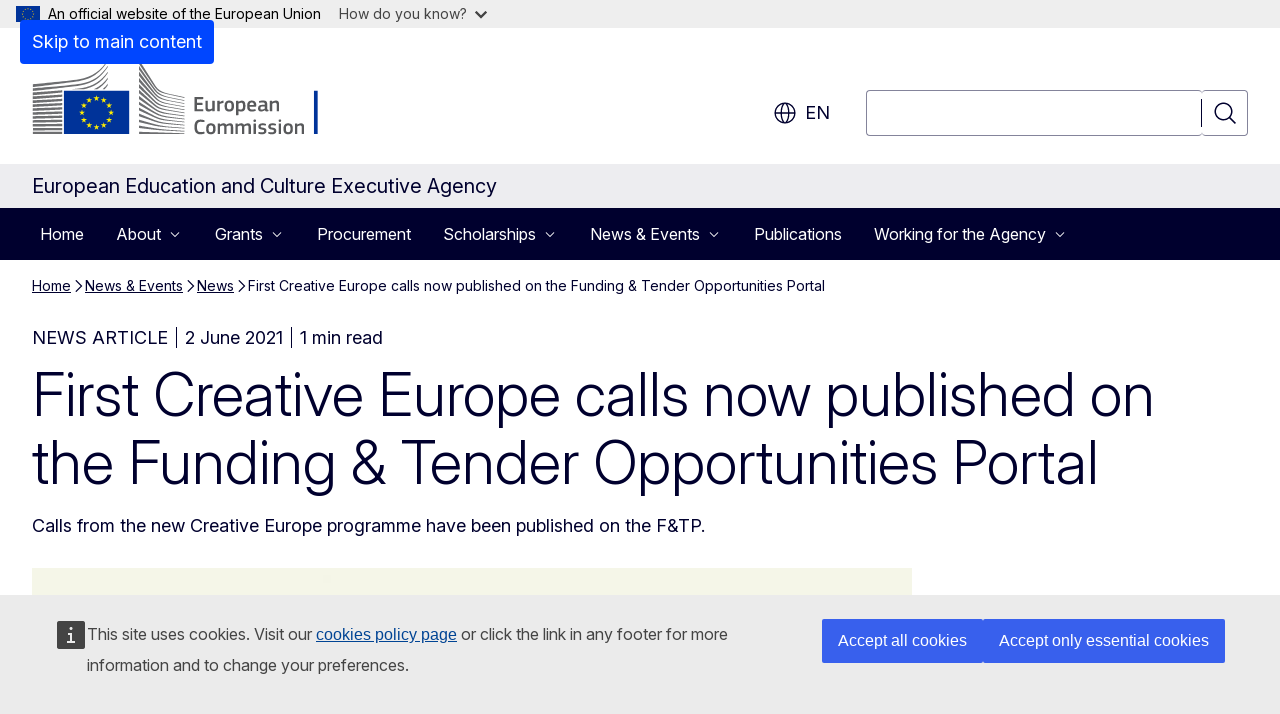

--- FILE ---
content_type: text/html; charset=UTF-8
request_url: https://www.eacea.ec.europa.eu/news-events/news/first-creative-europe-calls-now-published-funding-tender-opportunities-portal-2021-06-02_en
body_size: 16151
content:
<!DOCTYPE html>
<html lang="en" dir="ltr" prefix="og: https://ogp.me/ns#">
  <head>
    <meta charset="utf-8" />
<meta name="description" content="Calls from the new Creative Europe programme have been published on the F&amp;TP." />
<meta name="keywords" content="fund (EU)" />
<link rel="canonical" href="https://www.eacea.ec.europa.eu/news-events/news/first-creative-europe-calls-now-published-funding-tender-opportunities-portal-2021-06-02_en" />
<meta property="og:determiner" content="auto" />
<meta property="og:site_name" content="European Education and Culture Executive Agency" />
<meta property="og:type" content="website" />
<meta property="og:url" content="https://www.eacea.ec.europa.eu/news-events/news/first-creative-europe-calls-now-published-funding-tender-opportunities-portal-2021-06-02_en" />
<meta property="og:title" content="First Creative Europe calls now published on the Funding &amp; Tender Opportunities Portal" />
<meta property="og:description" content="Calls from the new Creative Europe programme have been published on the F&amp;TP." />
<meta property="og:image" content="https://www.eacea.ec.europa.eu/sites/default/files/styles/ewcms_metatag_image/public/2021-05/Creative-Europe-banner.jpg?itok=3YLCnbUS" />
<meta property="og:image:alt" content="Creative Europe programme" />
<meta property="og:updated_time" content="2021-06-02T14:00:00+0200" />
<meta name="twitter:card" content="summary_large_image" />
<meta name="twitter:description" content="Calls from the new Creative Europe programme have been published on the F&amp;TP." />
<meta name="twitter:title" content="First Creative Europe calls now published on the Funding &amp; Tender Opportunities Portal" />
<meta name="twitter:image" content="https://www.eacea.ec.europa.eu/sites/default/files/styles/ewcms_metatag_image/public/2021-05/Creative-Europe-banner.jpg?itok=3YLCnbUS" />
<meta name="twitter:image:alt" content="Creative Europe programme" />
<meta http-equiv="X-UA-Compatible" content="IE=edge,chrome=1" />
<meta name="Generator" content="Drupal 11 (https://www.drupal.org)" />
<meta name="MobileOptimized" content="width" />
<meta name="HandheldFriendly" content="true" />
<meta name="viewport" content="width=device-width, initial-scale=1.0" />
<script type="application/json">{"service":"preview","position":"before"}</script>
<script type="application/ld+json">{
    "@context": "https:\/\/schema.org",
    "@type": "BreadcrumbList",
    "itemListElement": [
        {
            "@type": "ListItem",
            "position": 1,
            "item": {
                "@id": "https:\/\/www.eacea.ec.europa.eu\/index_en",
                "name": "Home"
            }
        },
        {
            "@type": "ListItem",
            "position": 2,
            "item": {
                "@id": "https:\/\/www.eacea.ec.europa.eu\/news-events_en",
                "name": "News \u0026amp; Events"
            }
        },
        {
            "@type": "ListItem",
            "position": 3,
            "item": {
                "@id": "https:\/\/www.eacea.ec.europa.eu\/news-events\/news_en",
                "name": "News"
            }
        },
        {
            "@type": "ListItem",
            "position": 4,
            "item": {
                "@id": "https:\/\/www.eacea.ec.europa.eu\/news-events\/news\/first-creative-europe-calls-now-published-funding-tender-opportunities-portal-2021-06-02_en",
                "name": "First Creative Europe calls now published on the Funding \u0026amp; Tender Opportunities Portal"
            }
        }
    ]
}</script>
<link rel="icon" href="/themes/contrib/oe_theme/images/favicons/ec/favicon.ico" type="image/vnd.microsoft.icon" />
<link rel="alternate" hreflang="en" href="https://www.eacea.ec.europa.eu/news-events/news/first-creative-europe-calls-now-published-funding-tender-opportunities-portal-2021-06-02_en" />
<link rel="icon" href="/themes/contrib/oe_theme/images/favicons/ec/favicon.svg" type="image/svg+xml" />
<link rel="apple-touch-icon" href="/themes/contrib/oe_theme/images/favicons/ec/favicon.png" />

    <title>First Creative Europe calls now published on the Funding &amp; Tender Opportunities Portal - European Education and Culture Executive Agency</title>
    <link rel="stylesheet" media="all" href="/sites/default/files/css/css_Z2lUj4l1WyhEgQmFf1w9VmflpbRFUQrAZJ1iArHMsGM.css?delta=0&amp;language=en&amp;theme=ewcms_theme&amp;include=eJxFyUEKwCAMBMAPCXlSUFkwYIyYheLvS0-9zGXwdE_BpzJi0nYJKAcc0sN3LCzqtHbquYr-7z62WPIm4dJq4gWS5B4w" />
<link rel="stylesheet" media="all" href="/sites/default/files/css/css_wtgkiUDIDGn3RYJdvGL4pJY4ls_PVuEQ3XoR7H7DUD0.css?delta=1&amp;language=en&amp;theme=ewcms_theme&amp;include=eJxFyUEKwCAMBMAPCXlSUFkwYIyYheLvS0-9zGXwdE_BpzJi0nYJKAcc0sN3LCzqtHbquYr-7z62WPIm4dJq4gWS5B4w" />
<link rel="stylesheet" media="print" href="/sites/default/files/css/css_PUwSTgMS4X5PgrDa04TqyXgcfxKzjbxYMPEwRTJuj1w.css?delta=2&amp;language=en&amp;theme=ewcms_theme&amp;include=eJxFyUEKwCAMBMAPCXlSUFkwYIyYheLvS0-9zGXwdE_BpzJi0nYJKAcc0sN3LCzqtHbquYr-7z62WPIm4dJq4gWS5B4w" />
<link rel="stylesheet" media="all" href="/sites/default/files/css/css_GtMEInyaqRtsFQpIw-HYjPy_WejnmxqEJjTiu52kXVI.css?delta=3&amp;language=en&amp;theme=ewcms_theme&amp;include=eJxFyUEKwCAMBMAPCXlSUFkwYIyYheLvS0-9zGXwdE_BpzJi0nYJKAcc0sN3LCzqtHbquYr-7z62WPIm4dJq4gWS5B4w" />
<link rel="stylesheet" media="print" href="/sites/default/files/css/css_0mG3BE7HioAoPBUyZd4RXtSekJSusmw1lzzRtK6w6dc.css?delta=4&amp;language=en&amp;theme=ewcms_theme&amp;include=eJxFyUEKwCAMBMAPCXlSUFkwYIyYheLvS0-9zGXwdE_BpzJi0nYJKAcc0sN3LCzqtHbquYr-7z62WPIm4dJq4gWS5B4w" />
<link rel="stylesheet" media="all" href="/sites/default/files/css/css_fLV8zQtrSbz5H1y--6WBwGeN1Bp4R2I1JBiVhw2BpYk.css?delta=5&amp;language=en&amp;theme=ewcms_theme&amp;include=eJxFyUEKwCAMBMAPCXlSUFkwYIyYheLvS0-9zGXwdE_BpzJi0nYJKAcc0sN3LCzqtHbquYr-7z62WPIm4dJq4gWS5B4w" />
<link rel="stylesheet" media="print" href="/sites/default/files/css/css_9DYA0LTc_76IeTzFErR3lpqjh6JaxNnFiQfOO42XQbk.css?delta=6&amp;language=en&amp;theme=ewcms_theme&amp;include=eJxFyUEKwCAMBMAPCXlSUFkwYIyYheLvS0-9zGXwdE_BpzJi0nYJKAcc0sN3LCzqtHbquYr-7z62WPIm4dJq4gWS5B4w" />

    
  </head>
  <body class="language-en ecl-typography path-node page-node-type-oe-news">
          <a
  href="#main-content"
  class="ecl-link ecl-link--primary ecl-skip-link"
   id="skip-id"
>Skip to main content</a>

        <div id="cck_here"></div>    <script type="application/json">{"utility":"globan","theme":"light","logo":true,"link":true,"mode":false}</script>

      <div class="dialog-off-canvas-main-canvas" data-off-canvas-main-canvas>
          <header
  class="ecl-site-header ecl-site-header-with-logo-l ecl-site-header--has-menu"
  data-ecl-auto-init="SiteHeader"
>
  
    <div class="ecl-site-header__header">
        <div class="ecl-site-header__inner">
      <div class="ecl-site-header__background">
        <div class="ecl-site-header__header">
          <div class="ecl-site-header__container ecl-container">
            <div class="ecl-site-header__top" data-ecl-site-header-top>
                    <a
    class="ecl-link ecl-link--standalone ecl-site-header__logo-link"
    href="https://commission.europa.eu/index_en"
    aria-label="Home - European Commission"
    data-aria-label-en="Home - European Commission"
  >
                                <picture
  class="ecl-picture ecl-site-header__picture"
   title="European&#x20;Commission"
><source 
                  srcset="/themes/contrib/oe_theme/dist/ec/images/logo/positive/logo-ec--en.svg"
                          media="(min-width: 996px)"
                      ><img 
          class="ecl-site-header__logo-image ecl-site-header__logo-image--l"
              src="/themes/contrib/oe_theme/dist/ec/images/logo/logo-ec--mute.svg"
              alt="European Commission logo"
          ></picture>  </a>


              <div class="ecl-site-header__action">
                  <div class="ecl-site-header__language"><a
    class="ecl-button ecl-button--tertiary ecl-button--neutral ecl-site-header__language-selector"
    href="https://www.eacea.ec.europa.eu/news-events/news/first-creative-europe-calls-now-published-funding-tender-opportunities-portal-2021-06-02_en"
    data-ecl-language-selector
    role="button"
    aria-label="Change language, current language is English - en"
      aria-controls="language-list-overlay"
    ><span class="ecl-site-header__language-icon"><span 
  class="wt-icon--global ecl-icon ecl-icon--m ecl-site-header__icon ecl-icon--global"
  aria-hidden="false"
   title="en" role="img"></span></span>en</a><div class="ecl-site-header__language-container" id="language-list-overlay" hidden data-ecl-language-list-overlay aria-labelledby="ecl-site-header__language-title" role="dialog"><div class="ecl-site-header__language-header"><div
        class="ecl-site-header__language-title"
        id="ecl-site-header__language-title"
      >Select your language</div><button
  class="ecl-button ecl-button--tertiary ecl-button--neutral ecl-site-header__language-close ecl-button--icon-only"
  type="submit"
   data-ecl-language-list-close
><span class="ecl-button__container"><span class="ecl-button__label" data-ecl-label="true">Close</span><span 
  class="wt-icon--close ecl-icon ecl-icon--m ecl-button__icon ecl-icon--close"
  aria-hidden="true"
   data-ecl-icon></span></span></button></div><div
      class="ecl-site-header__language-content"
      data-ecl-language-list-content
    ><div class="ecl-site-header__language-category" data-ecl-language-list-eu><ul class="ecl-site-header__language-list" translate="no"><li class="ecl-site-header__language-item"><a
  href="https://www.eacea.ec.europa.eu/news-events/news/first-creative-europe-calls-now-published-funding-tender-opportunities-portal-2021-06-02_bg"
  class="ecl-link ecl-link--standalone ecl-link--no-visited ecl-site-header__language-link"
   hreflang="bg"
><span class="ecl-site-header__language-link-code">bg</span><span class="ecl-site-header__language-link-label" lang="bg">български</span></a></li><li class="ecl-site-header__language-item"><a
  href="https://www.eacea.ec.europa.eu/news-events/news/first-creative-europe-calls-now-published-funding-tender-opportunities-portal-2021-06-02_es"
  class="ecl-link ecl-link--standalone ecl-link--no-visited ecl-site-header__language-link"
   hreflang="es"
><span class="ecl-site-header__language-link-code">es</span><span class="ecl-site-header__language-link-label" lang="es">español</span></a></li><li class="ecl-site-header__language-item"><a
  href="https://www.eacea.ec.europa.eu/news-events/news/first-creative-europe-calls-now-published-funding-tender-opportunities-portal-2021-06-02_cs"
  class="ecl-link ecl-link--standalone ecl-link--no-visited ecl-site-header__language-link"
   hreflang="cs"
><span class="ecl-site-header__language-link-code">cs</span><span class="ecl-site-header__language-link-label" lang="cs">čeština</span></a></li><li class="ecl-site-header__language-item"><a
  href="https://www.eacea.ec.europa.eu/news-events/news/first-creative-europe-calls-now-published-funding-tender-opportunities-portal-2021-06-02_da"
  class="ecl-link ecl-link--standalone ecl-link--no-visited ecl-site-header__language-link"
   hreflang="da"
><span class="ecl-site-header__language-link-code">da</span><span class="ecl-site-header__language-link-label" lang="da">dansk</span></a></li><li class="ecl-site-header__language-item"><a
  href="https://www.eacea.ec.europa.eu/news-events/news/first-creative-europe-calls-now-published-funding-tender-opportunities-portal-2021-06-02_de"
  class="ecl-link ecl-link--standalone ecl-link--no-visited ecl-site-header__language-link"
   hreflang="de"
><span class="ecl-site-header__language-link-code">de</span><span class="ecl-site-header__language-link-label" lang="de">Deutsch</span></a></li><li class="ecl-site-header__language-item"><a
  href="https://www.eacea.ec.europa.eu/news-events/news/first-creative-europe-calls-now-published-funding-tender-opportunities-portal-2021-06-02_et"
  class="ecl-link ecl-link--standalone ecl-link--no-visited ecl-site-header__language-link"
   hreflang="et"
><span class="ecl-site-header__language-link-code">et</span><span class="ecl-site-header__language-link-label" lang="et">eesti</span></a></li><li class="ecl-site-header__language-item"><a
  href="https://www.eacea.ec.europa.eu/news-events/news/first-creative-europe-calls-now-published-funding-tender-opportunities-portal-2021-06-02_el"
  class="ecl-link ecl-link--standalone ecl-link--no-visited ecl-site-header__language-link"
   hreflang="el"
><span class="ecl-site-header__language-link-code">el</span><span class="ecl-site-header__language-link-label" lang="el">ελληνικά</span></a></li><li class="ecl-site-header__language-item"><a
  href="https://www.eacea.ec.europa.eu/news-events/news/first-creative-europe-calls-now-published-funding-tender-opportunities-portal-2021-06-02_en"
  class="ecl-link ecl-link--standalone ecl-link--no-visited ecl-site-header__language-link ecl-site-header__language-link--active"
   hreflang="en"
><span class="ecl-site-header__language-link-code">en</span><span class="ecl-site-header__language-link-label" lang="en">English</span></a></li><li class="ecl-site-header__language-item"><a
  href="https://www.eacea.ec.europa.eu/news-events/news/first-creative-europe-calls-now-published-funding-tender-opportunities-portal-2021-06-02_fr"
  class="ecl-link ecl-link--standalone ecl-link--no-visited ecl-site-header__language-link"
   hreflang="fr"
><span class="ecl-site-header__language-link-code">fr</span><span class="ecl-site-header__language-link-label" lang="fr">français</span></a></li><li class="ecl-site-header__language-item"><a
  href="https://www.eacea.ec.europa.eu/news-events/news/first-creative-europe-calls-now-published-funding-tender-opportunities-portal-2021-06-02_ga"
  class="ecl-link ecl-link--standalone ecl-link--no-visited ecl-site-header__language-link"
   hreflang="ga"
><span class="ecl-site-header__language-link-code">ga</span><span class="ecl-site-header__language-link-label" lang="ga">Gaeilge</span></a></li><li class="ecl-site-header__language-item"><a
  href="https://www.eacea.ec.europa.eu/news-events/news/first-creative-europe-calls-now-published-funding-tender-opportunities-portal-2021-06-02_hr"
  class="ecl-link ecl-link--standalone ecl-link--no-visited ecl-site-header__language-link"
   hreflang="hr"
><span class="ecl-site-header__language-link-code">hr</span><span class="ecl-site-header__language-link-label" lang="hr">hrvatski</span></a></li><li class="ecl-site-header__language-item"><a
  href="https://www.eacea.ec.europa.eu/news-events/news/first-creative-europe-calls-now-published-funding-tender-opportunities-portal-2021-06-02_it"
  class="ecl-link ecl-link--standalone ecl-link--no-visited ecl-site-header__language-link"
   hreflang="it"
><span class="ecl-site-header__language-link-code">it</span><span class="ecl-site-header__language-link-label" lang="it">italiano</span></a></li><li class="ecl-site-header__language-item"><a
  href="https://www.eacea.ec.europa.eu/news-events/news/first-creative-europe-calls-now-published-funding-tender-opportunities-portal-2021-06-02_lv"
  class="ecl-link ecl-link--standalone ecl-link--no-visited ecl-site-header__language-link"
   hreflang="lv"
><span class="ecl-site-header__language-link-code">lv</span><span class="ecl-site-header__language-link-label" lang="lv">latviešu</span></a></li><li class="ecl-site-header__language-item"><a
  href="https://www.eacea.ec.europa.eu/news-events/news/first-creative-europe-calls-now-published-funding-tender-opportunities-portal-2021-06-02_lt"
  class="ecl-link ecl-link--standalone ecl-link--no-visited ecl-site-header__language-link"
   hreflang="lt"
><span class="ecl-site-header__language-link-code">lt</span><span class="ecl-site-header__language-link-label" lang="lt">lietuvių</span></a></li><li class="ecl-site-header__language-item"><a
  href="https://www.eacea.ec.europa.eu/news-events/news/first-creative-europe-calls-now-published-funding-tender-opportunities-portal-2021-06-02_hu"
  class="ecl-link ecl-link--standalone ecl-link--no-visited ecl-site-header__language-link"
   hreflang="hu"
><span class="ecl-site-header__language-link-code">hu</span><span class="ecl-site-header__language-link-label" lang="hu">magyar</span></a></li><li class="ecl-site-header__language-item"><a
  href="https://www.eacea.ec.europa.eu/news-events/news/first-creative-europe-calls-now-published-funding-tender-opportunities-portal-2021-06-02_mt"
  class="ecl-link ecl-link--standalone ecl-link--no-visited ecl-site-header__language-link"
   hreflang="mt"
><span class="ecl-site-header__language-link-code">mt</span><span class="ecl-site-header__language-link-label" lang="mt">Malti</span></a></li><li class="ecl-site-header__language-item"><a
  href="https://www.eacea.ec.europa.eu/news-events/news/first-creative-europe-calls-now-published-funding-tender-opportunities-portal-2021-06-02_nl"
  class="ecl-link ecl-link--standalone ecl-link--no-visited ecl-site-header__language-link"
   hreflang="nl"
><span class="ecl-site-header__language-link-code">nl</span><span class="ecl-site-header__language-link-label" lang="nl">Nederlands</span></a></li><li class="ecl-site-header__language-item"><a
  href="https://www.eacea.ec.europa.eu/news-events/news/first-creative-europe-calls-now-published-funding-tender-opportunities-portal-2021-06-02_pl"
  class="ecl-link ecl-link--standalone ecl-link--no-visited ecl-site-header__language-link"
   hreflang="pl"
><span class="ecl-site-header__language-link-code">pl</span><span class="ecl-site-header__language-link-label" lang="pl">polski</span></a></li><li class="ecl-site-header__language-item"><a
  href="https://www.eacea.ec.europa.eu/news-events/news/first-creative-europe-calls-now-published-funding-tender-opportunities-portal-2021-06-02_pt"
  class="ecl-link ecl-link--standalone ecl-link--no-visited ecl-site-header__language-link"
   hreflang="pt"
><span class="ecl-site-header__language-link-code">pt</span><span class="ecl-site-header__language-link-label" lang="pt">português</span></a></li><li class="ecl-site-header__language-item"><a
  href="https://www.eacea.ec.europa.eu/news-events/news/first-creative-europe-calls-now-published-funding-tender-opportunities-portal-2021-06-02_ro"
  class="ecl-link ecl-link--standalone ecl-link--no-visited ecl-site-header__language-link"
   hreflang="ro"
><span class="ecl-site-header__language-link-code">ro</span><span class="ecl-site-header__language-link-label" lang="ro">română</span></a></li><li class="ecl-site-header__language-item"><a
  href="https://www.eacea.ec.europa.eu/news-events/news/first-creative-europe-calls-now-published-funding-tender-opportunities-portal-2021-06-02_sk"
  class="ecl-link ecl-link--standalone ecl-link--no-visited ecl-site-header__language-link"
   hreflang="sk"
><span class="ecl-site-header__language-link-code">sk</span><span class="ecl-site-header__language-link-label" lang="sk">slovenčina</span></a></li><li class="ecl-site-header__language-item"><a
  href="https://www.eacea.ec.europa.eu/news-events/news/first-creative-europe-calls-now-published-funding-tender-opportunities-portal-2021-06-02_sl"
  class="ecl-link ecl-link--standalone ecl-link--no-visited ecl-site-header__language-link"
   hreflang="sl"
><span class="ecl-site-header__language-link-code">sl</span><span class="ecl-site-header__language-link-label" lang="sl">slovenščina</span></a></li><li class="ecl-site-header__language-item"><a
  href="https://www.eacea.ec.europa.eu/news-events/news/first-creative-europe-calls-now-published-funding-tender-opportunities-portal-2021-06-02_fi"
  class="ecl-link ecl-link--standalone ecl-link--no-visited ecl-site-header__language-link"
   hreflang="fi"
><span class="ecl-site-header__language-link-code">fi</span><span class="ecl-site-header__language-link-label" lang="fi">suomi</span></a></li><li class="ecl-site-header__language-item"><a
  href="https://www.eacea.ec.europa.eu/news-events/news/first-creative-europe-calls-now-published-funding-tender-opportunities-portal-2021-06-02_sv"
  class="ecl-link ecl-link--standalone ecl-link--no-visited ecl-site-header__language-link"
   hreflang="sv"
><span class="ecl-site-header__language-link-code">sv</span><span class="ecl-site-header__language-link-label" lang="sv">svenska</span></a></li></ul></div></div></div></div>
<div class="ecl-site-header__search-container" role="search">
  <a
    class="ecl-button ecl-button--tertiary ecl-site-header__search-toggle"
    href=""
    data-ecl-search-toggle="true"
    aria-controls=""
    aria-expanded="false"
  ><span 
  class="wt-icon--search ecl-icon ecl-icon--s ecl-site-header__icon ecl-icon--search"
  aria-hidden="true"
   role="img"></span></a>
  <script type="application/json">{"service":"search","version":"2.0","form":".ecl-search-form","filters":{"scope":{"sites":[{"selected":true,"name":"European Education and Culture Executive Agency","id":["comm-ewcms-eacea"]}]}}}</script>
<form
  class="ecl-search-form ecl-site-header__search"
  role="search"
   class="oe-search-search-form" data-drupal-selector="oe-search-search-form" action="/news-events/news/first-creative-europe-calls-now-published-funding-tender-opportunities-portal-2021-06-02_en" method="post" id="oe-search-search-form" accept-charset="UTF-8" data-ecl-search-form
><div class="ecl-form-group"><label
                  for="edit-keys"
            id="edit-keys-label"
          class="ecl-form-label ecl-search-form__label"
    >Search</label><input
      id="edit-keys"
      class="ecl-text-input ecl-text-input--m ecl-search-form__text-input form-search ecl-search-form__text-input"
      name="keys"
        type="search"
            
  ></div><button
  class="ecl-button ecl-button--tertiary ecl-search-form__button ecl-search-form__button ecl-button--icon-only"
  type="submit"
  
><span class="ecl-button__container"><span 
  class="wt-icon--search ecl-icon ecl-icon--m ecl-button__icon ecl-icon--search"
  aria-hidden="true"
   data-ecl-icon></span><span class="ecl-button__label" data-ecl-label="true">Search</span></span></button><input autocomplete="off" data-drupal-selector="form-u0llmlalexclxfsnomqkzlqzks7baimfuqrgaycrx0a" type="hidden" name="form_build_id" value="form-u0LLMLAlEXclXFsNOmqKZlqzkS7bAIMfuqrgaYCRX0A" /><input data-drupal-selector="edit-oe-search-search-form" type="hidden" name="form_id" value="oe_search_search_form" /></form>
  
</div>


              </div>
            </div>
          </div>
        </div>
      </div>
    </div>
  
  </div>
      <div>
    <div id="block-machinetranslation">
  
    
      <div class="ecl-lang-select-page ecl-u-pv-m ecl-u-d-none" id="etrans-block">
  <div class="ecl-container">
    <div class="webtools-etrans--wrapper">
      <div id="webtools-etrans"></div>
      <div class="webtools-etrans--message">
        <div
  class="ecl-notification ecl-notification--info"
  data-ecl-notification
  role="alert"
  data-ecl-auto-init="Notification"
><span 
  class="wt-icon--information ecl-icon ecl-icon--m ecl-notification__icon ecl-icon--information"
  aria-hidden="false"
  ></span><div class="ecl-notification__content"><button
  class="ecl-button ecl-button--tertiary ecl-button--m ecl-button--neutral ecl-notification__close ecl-button--icon-only"
  type="button"
   data-ecl-notification-close
><span class="ecl-button__container"><span class="ecl-button__label" data-ecl-label="true">&nbsp;</span><span 
  class="wt-icon--close ecl-icon ecl-icon--m ecl-button__icon ecl-icon--close"
  aria-hidden="true"
   data-ecl-icon></span></span></button><div class="ecl-notification__description">&nbsp;</div></div></div>      </div>
    </div>
  </div>
</div>
<div class="ecl-lang-select-page ecl-u-pv-m ecl-u-d-none" id="no-etrans-block">
  <div class="ecl-container">
    <div class="webtools-etrans--wrapper">
      <div id="webtools-etrans"></div>
      <div class="webtools-etrans--message">
        <div
  class="ecl-notification ecl-notification--warning"
  data-ecl-notification
  role="alert"
  data-ecl-auto-init="Notification"
><span 
  class="wt-icon--information ecl-icon ecl-icon--m ecl-notification__icon ecl-icon--information"
  aria-hidden="false"
  ></span><div class="ecl-notification__content"><button
  class="ecl-button ecl-button--tertiary ecl-button--m ecl-button--neutral ecl-notification__close ecl-button--icon-only"
  type="button"
   data-ecl-notification-close
><span class="ecl-button__container"><span class="ecl-button__label" data-ecl-label="true">&nbsp;</span><span 
  class="wt-icon--close ecl-icon ecl-icon--m ecl-button__icon ecl-icon--close"
  aria-hidden="true"
   data-ecl-icon></span></span></button><div class="ecl-notification__description">&nbsp;</div></div></div>      </div>
    </div>
  </div>
</div>

  </div>

  </div>

  
          <div class="ecl-site-header__banner">
      <div class="ecl-container">
                  <div class="ecl-site-header__site-name">European Education and Culture Executive Agency</div>
                      </div>
    </div>
      <div id="block-ewcms-theme-megamenu">
  
    
      

      
      
      
                  
      
              
            
                              
                                                                                                    
                              
            
                              
            
                              
            
                              
            
                      
                          
        
      
              
            
                              
            
                              
                                                                                                                                                
                              
                                                                                                                                                
                              
            
                      
                          
        
      
      
      
                  
      
              
            
                              
            
                      
                          
        
      
              
            
                              
            
                      
                          
        
      
      
      
                  
      
              
            
                              
            
                              
            
                      
                          
        
      <nav
  class="ecl-mega-menu"
  data-ecl-mega-menu
  data-ecl-auto-init="MegaMenu"data-ecl-mega-menu-label-open="Menu"data-ecl-mega-menu-label-close="Close"role="navigation"
  id=ecl-mega-menu-730068602 aria-label="Site&#x20;navigation"><div class="ecl-mega-menu__overlay">&nbsp;</div><div class="ecl-container ecl-mega-menu__container"><button
  class="ecl-button ecl-button--tertiary ecl-button--neutral ecl-mega-menu__open ecl-button--icon-only"
  type="button"
   data-ecl-mega-menu-open aria-expanded="false"
><span class="ecl-button__container"><span 
  class="wt-icon--hamburger ecl-icon ecl-icon--m ecl-button__icon ecl-icon--hamburger"
  aria-hidden="true"
   data-ecl-icon></span><span 
  class="wt-icon--close ecl-icon ecl-icon--m ecl-button__icon ecl-icon--close"
  aria-hidden="true"
   data-ecl-icon></span><span class="ecl-button__label" data-ecl-label="true">Menu</span></span></button><section class="ecl-mega-menu__inner" data-ecl-mega-menu-inner><header class="ecl-mega-menu__inner-header"><button
  class="ecl-button ecl-button--tertiary ecl-mega-menu__back"
  type="submit"
   data-ecl-mega-menu-back
><span class="ecl-button__container"><span 
  class="wt-icon--corner-arrow ecl-icon ecl-icon--xs ecl-icon--rotate-270 ecl-button__icon ecl-icon--corner-arrow"
  aria-hidden="true"
   data-ecl-icon></span><span class="ecl-button__label" data-ecl-label="true">Back</span></span></button></header><ul class="ecl-mega-menu__list"><li class="ecl-mega-menu__item" data-ecl-mega-menu-item id="ecl-mega-menu-item-ecl-mega-menu-730068602-0"><a
  href="/index_en"
  class="ecl-link ecl-link--standalone ecl-mega-menu__link"
   data-untranslated-label="Home" data-ecl-mega-menu-link id="ecl-mega-menu-item-ecl-mega-menu-730068602-0-link"
>Home</a></li><li class="ecl-mega-menu__item ecl-mega-menu__item--has-children" data-ecl-mega-menu-item data-ecl-has-children aria-haspopup="true" id="ecl-mega-menu-item-ecl-mega-menu-730068602-1"><button
  class="ecl-button ecl-button--primary ecl-mega-menu__link"
  type="button"
   data-ecl-mega-menu-link id="ecl-mega-menu-item-ecl-mega-menu-730068602-1-link" aria-expanded="false"
><span class="ecl-button__container"><span class="ecl-button__label" data-ecl-label="true">About</span><span 
  class="wt-icon--corner-arrow ecl-icon ecl-icon--2xs ecl-icon--rotate-90 ecl-button__icon ecl-icon--corner-arrow"
  aria-hidden="true"
   data-ecl-icon></span><span 
  class="wt-icon--arrow-left ecl-icon ecl-icon--s ecl-icon--flip-horizontal ecl-button__icon ecl-icon--arrow-left"
  aria-hidden="true"
   data-ecl-icon></span></span></button><div class="ecl-mega-menu__wrapper"><div class="ecl-container"><div
      class="ecl-mega-menu__info ecl-mega-menu__info--has-link"
      data-ecl-mega-menu-mega
    ><span
        class="ecl-mega-menu__info-title"
        id="ecl-mega-menu-item-ecl-mega-menu-730068602-1-info-title"
        >About EACEA</span><div class="ecl-mega-menu__info-scrollable"><div class="ecl-mega-menu__info-content">Learn more about EACEA </div></div></div><div
      class="ecl-mega-menu__mega"
      data-ecl-mega-menu-mega
    ><ul
        class="ecl-mega-menu__sublist"><li
          class="ecl-mega-menu__subitem"
           data-ecl-mega-menu-subitem
        ><a
  href="/about-eacea/about-eacea_en"
  class="ecl-link ecl-link--standalone ecl-mega-menu__sublink"
   data-untranslated-label="About&#x20;EACEA" data-section-number="2" data-ecl-mega-menu-sublink
>About EACEA</a></li><li
          class="ecl-mega-menu__subitem"
           data-ecl-mega-menu-subitem
        ><button
  class="ecl-button ecl-button--primary ecl-mega-menu__sublink"
  type="button"
   data-untranslated-label="Document&#x20;Register" data-section-number="2" data-ecl-mega-menu-sublink aria-expanded="false" id="ecl-mega-menu-sublink-45567082"
><span class="ecl-button__container"><span class="ecl-button__label" data-ecl-label="true">Document Register</span><span 
  class="wt-icon--corner-arrow ecl-icon ecl-icon--2xs ecl-icon--rotate-90 ecl-button__icon ecl-icon--corner-arrow"
  aria-hidden="true"
   data-ecl-icon></span></span></button><div
      class="ecl-mega-menu__mega ecl-mega-menu__mega--level-2"
      data-ecl-mega-menu-mega
    ><ul
        class="ecl-mega-menu__sublist"><li
          class="ecl-mega-menu__subitem"
           data-ecl-mega-menu-subitem
        ><a
  href="/about-eacea/document-register/annual-activity-reports-and-work-programmes_en"
  class="ecl-link ecl-link--standalone ecl-mega-menu__sublink"
   data-untranslated-label="Annual&#x20;Activity&#x20;Reports&#x20;and&#x20;Work&#x20;Programmes" data-section-number="2" data-ecl-mega-menu-sublink
>Annual Activity Reports and Work Programmes</a></li><li
          class="ecl-mega-menu__subitem"
           data-ecl-mega-menu-subitem
        ><a
  href="/about-eacea/document-register/financial-information_en"
  class="ecl-link ecl-link--standalone ecl-mega-menu__sublink"
   data-untranslated-label="Financial&#x20;Information" data-section-number="2" data-ecl-mega-menu-sublink
>Financial Information</a></li><li
          class="ecl-mega-menu__subitem"
           data-ecl-mega-menu-subitem
        ><a
  href="/about-eacea/document-register/legal-background_en"
  class="ecl-link ecl-link--standalone ecl-mega-menu__sublink"
   data-untranslated-label="Legal&#x20;Background" data-section-number="2" data-ecl-mega-menu-sublink
>Legal Background</a></li><li
          class="ecl-mega-menu__subitem"
           data-ecl-mega-menu-subitem
        ><a
  href="/about-eacea/document-register/legal-remedies_en"
  class="ecl-link ecl-link--standalone ecl-mega-menu__sublink ecl-mega-menu__sublink--last"
   data-untranslated-label="Legal&#x20;Remedies" data-section-number="2" data-ecl-mega-menu-sublink
>Legal Remedies</a></li><li class="ecl-mega-menu__spacer" data-ecl-mega-menu-subitem>&nbsp;</li><li class="ecl-mega-menu__subitem ecl-mega-menu__see-all" data-ecl-mega-menu-subitem><a
  href="/about-eacea/document-register_en"
  class="ecl-link ecl-link--standalone ecl-link--icon"
   aria-describedby="ecl-mega-menu-sublink-45567082" data-is-see-all data-untranslated-label="See&#x20;all" data-untranslated-section-label="Document&#x20;Register" data-section-number="3"
><span 
      class="ecl-link__label">See all</span><span 
  class="wt-icon--arrow-left ecl-icon ecl-icon--xs ecl-icon--rotate-180 ecl-link__icon ecl-icon--arrow-left"
  aria-hidden="true"
  ></span></a></li></ul></li></li><li
          class="ecl-mega-menu__subitem"
           data-ecl-mega-menu-subitem
        ><a
  href="/about-eacea/data-protection_en"
  class="ecl-link ecl-link--standalone ecl-mega-menu__sublink"
   data-untranslated-label="Data&#x20;Protection" data-section-number="2" data-ecl-mega-menu-sublink
>Data Protection</a></li><li
          class="ecl-mega-menu__subitem"
           data-ecl-mega-menu-subitem
        ><a
  href="/about-eacea/transparency_en"
  class="ecl-link ecl-link--standalone ecl-mega-menu__sublink"
   data-untranslated-label="Transparency" data-section-number="2" data-ecl-mega-menu-sublink
>Transparency</a></li><li
          class="ecl-mega-menu__subitem"
           data-ecl-mega-menu-subitem
        ><a
  href="/about-eacea/eacea-language-policy_en"
  class="ecl-link ecl-link--standalone ecl-mega-menu__sublink"
   data-untranslated-label="EACEA&#x20;language&#x20;policy" data-section-number="2" data-ecl-mega-menu-sublink
>EACEA language policy</a></li><li
          class="ecl-mega-menu__subitem"
           data-ecl-mega-menu-subitem
        ><a
  href="/about-eacea/visiting-agency_en"
  class="ecl-link ecl-link--standalone ecl-mega-menu__sublink ecl-mega-menu__sublink--last"
   data-untranslated-label="Visiting&#x20;the&#x20;Agency" data-section-number="2" data-ecl-mega-menu-sublink
>Visiting the Agency</a></li><li class="ecl-mega-menu__spacer" data-ecl-mega-menu-subitem>&nbsp;</li><li class="ecl-mega-menu__subitem ecl-mega-menu__see-all" data-ecl-mega-menu-subitem><a
  href="/about-eacea_en"
  class="ecl-link ecl-link--standalone ecl-link--icon ecl-mega-menu__info-link ecl-mega-menu__info-link"
   data-untranslated-section-label="About&#x20;EACEA" data-untranslated-label="Discover&#x20;more" aria-describedby="ecl-mega-menu-item-ecl-mega-menu-730068602-1-info-title"
><span 
      class="ecl-link__label">Discover more</span><span 
  class="wt-icon--arrow-left ecl-icon ecl-icon--xs ecl-icon--flip-horizontal ecl-link__icon ecl-icon--arrow-left"
  aria-hidden="true"
  ></span></a></li></ul></div></div></li><li class="ecl-mega-menu__item ecl-mega-menu__item--has-children" data-ecl-mega-menu-item data-ecl-has-children aria-haspopup="true" id="ecl-mega-menu-item-ecl-mega-menu-730068602-2"><button
  class="ecl-button ecl-button--primary ecl-mega-menu__link"
  type="button"
   data-ecl-mega-menu-link id="ecl-mega-menu-item-ecl-mega-menu-730068602-2-link" aria-expanded="false"
><span class="ecl-button__container"><span class="ecl-button__label" data-ecl-label="true">Grants</span><span 
  class="wt-icon--corner-arrow ecl-icon ecl-icon--2xs ecl-icon--rotate-90 ecl-button__icon ecl-icon--corner-arrow"
  aria-hidden="true"
   data-ecl-icon></span><span 
  class="wt-icon--arrow-left ecl-icon ecl-icon--s ecl-icon--flip-horizontal ecl-button__icon ecl-icon--arrow-left"
  aria-hidden="true"
   data-ecl-icon></span></span></button><div class="ecl-mega-menu__wrapper"><div class="ecl-container"><div
      class="ecl-mega-menu__info ecl-mega-menu__info--has-link"
      data-ecl-mega-menu-mega
    ><span
        class="ecl-mega-menu__info-title"
        id="ecl-mega-menu-item-ecl-mega-menu-730068602-2-info-title"
        >Grants</span><div class="ecl-mega-menu__info-scrollable"><div class="ecl-mega-menu__info-content">Explore funding opportunities</div></div></div><div
      class="ecl-mega-menu__mega"
      data-ecl-mega-menu-mega
    ><ul
        class="ecl-mega-menu__sublist"><li
          class="ecl-mega-menu__subitem"
           data-ecl-mega-menu-subitem
        ><a
  href="/grants/how-get-grant_en"
  class="ecl-link ecl-link--standalone ecl-mega-menu__sublink"
   data-untranslated-label="How&#x20;to&#x20;get&#x20;a&#x20;grant" data-section-number="2" data-ecl-mega-menu-sublink
>How to get a grant</a></li><li
          class="ecl-mega-menu__subitem"
           data-ecl-mega-menu-subitem
        ><a
  href="/grants/managing-your-grant_en"
  class="ecl-link ecl-link--standalone ecl-mega-menu__sublink"
   data-untranslated-label="Managing&#x20;your&#x20;grant" data-section-number="2" data-ecl-mega-menu-sublink
>Managing your grant</a></li><li
          class="ecl-mega-menu__subitem"
           data-ecl-mega-menu-subitem
        ><button
  class="ecl-button ecl-button--primary ecl-mega-menu__sublink"
  type="button"
   data-untranslated-label="Programming&#x20;period&#x20;2021-2027" data-section-number="2" data-ecl-mega-menu-sublink aria-expanded="false" id="ecl-mega-menu-sublink-1642067793"
><span class="ecl-button__container"><span class="ecl-button__label" data-ecl-label="true">Programming period 2021-2027</span><span 
  class="wt-icon--corner-arrow ecl-icon ecl-icon--2xs ecl-icon--rotate-90 ecl-button__icon ecl-icon--corner-arrow"
  aria-hidden="true"
   data-ecl-icon></span></span></button><div
      class="ecl-mega-menu__mega ecl-mega-menu__mega--level-2"
      data-ecl-mega-menu-mega
    ><ul
        class="ecl-mega-menu__sublist"><li
          class="ecl-mega-menu__subitem"
           data-ecl-mega-menu-subitem
        ><a
  href="/grants/2021-2027/erasmus_en"
  class="ecl-link ecl-link--standalone ecl-mega-menu__sublink"
   data-untranslated-label="Erasmus&#x2B;" data-section-number="3" data-ecl-mega-menu-sublink
>Erasmus+</a></li><li
          class="ecl-mega-menu__subitem"
           data-ecl-mega-menu-subitem
        ><a
  href="/grants/2021-2027/creative-europe_en"
  class="ecl-link ecl-link--standalone ecl-mega-menu__sublink"
   data-untranslated-label="Creative&#x20;Europe" data-section-number="3" data-ecl-mega-menu-sublink
>Creative Europe</a></li><li
          class="ecl-mega-menu__subitem"
           data-ecl-mega-menu-subitem
        ><a
  href="/grants/2021-2027/citizens-equality-rights-and-values-cerv_en"
  class="ecl-link ecl-link--standalone ecl-mega-menu__sublink"
   data-untranslated-label="Citizens,&#x20;Equality,&#x20;Rights&#x20;and&#x20;Values&#x20;&#x28;CERV&#x29;" data-section-number="3" data-ecl-mega-menu-sublink
>Citizens, Equality, Rights and Values (CERV)</a></li><li
          class="ecl-mega-menu__subitem"
           data-ecl-mega-menu-subitem
        ><a
  href="/grants/2021-2027/european-solidarity-corps_en"
  class="ecl-link ecl-link--standalone ecl-mega-menu__sublink"
   data-untranslated-label="European&#x20;Solidarity&#x20;Corps" data-section-number="3" data-ecl-mega-menu-sublink
>European Solidarity Corps</a></li><li
          class="ecl-mega-menu__subitem"
           data-ecl-mega-menu-subitem
        ><a
  href="/grants/2021-2027/intra-africa-academic-mobility-scheme_en"
  class="ecl-link ecl-link--standalone ecl-mega-menu__sublink"
   data-untranslated-label="Intra-Africa&#x20;Academic&#x20;Mobility&#x20;Scheme" data-section-number="3" data-ecl-mega-menu-sublink
>Intra-Africa Academic Mobility Scheme</a></li><li
          class="ecl-mega-menu__subitem"
           data-ecl-mega-menu-subitem
        ><a
  href="/grants/2021-2027/pilot-projects-and-preparatory-actions-pppas_en"
  class="ecl-link ecl-link--standalone ecl-mega-menu__sublink ecl-mega-menu__sublink--last"
   data-untranslated-label="Pilot&#x20;Projects&#x20;and&#x20;Preparatory&#x20;Actions&#x20;&#x28;PPPAs&#x29;" data-section-number="3" data-ecl-mega-menu-sublink
>Pilot Projects and Preparatory Actions (PPPAs)</a></li><li class="ecl-mega-menu__spacer" data-ecl-mega-menu-subitem>&nbsp;</li><li class="ecl-mega-menu__subitem ecl-mega-menu__see-all" data-ecl-mega-menu-subitem><a
  href="/grants/2021-2027_en"
  class="ecl-link ecl-link--standalone ecl-link--icon"
   aria-describedby="ecl-mega-menu-sublink-1642067793" data-is-see-all data-untranslated-label="See&#x20;all" data-untranslated-section-label="Programming&#x20;period&#x20;2021-2027" data-section-number="3"
><span 
      class="ecl-link__label">See all</span><span 
  class="wt-icon--arrow-left ecl-icon ecl-icon--xs ecl-icon--rotate-180 ecl-link__icon ecl-icon--arrow-left"
  aria-hidden="true"
  ></span></a></li></ul></li></li><li
          class="ecl-mega-menu__subitem"
           data-ecl-mega-menu-subitem
        ><button
  class="ecl-button ecl-button--primary ecl-mega-menu__sublink"
  type="button"
   data-untranslated-label="Programming&#x20;period&#x20;2014-2020" data-section-number="2" data-ecl-mega-menu-sublink aria-expanded="false" id="ecl-mega-menu-sublink-523055736"
><span class="ecl-button__container"><span class="ecl-button__label" data-ecl-label="true">Programming period 2014-2020</span><span 
  class="wt-icon--corner-arrow ecl-icon ecl-icon--2xs ecl-icon--rotate-90 ecl-button__icon ecl-icon--corner-arrow"
  aria-hidden="true"
   data-ecl-icon></span></span></button><div
      class="ecl-mega-menu__mega ecl-mega-menu__mega--level-2"
      data-ecl-mega-menu-mega
    ><ul
        class="ecl-mega-menu__sublist"><li
          class="ecl-mega-menu__subitem"
           data-ecl-mega-menu-subitem
        ><a
  href="/grants/2014-2020/erasmus_en"
  class="ecl-link ecl-link--standalone ecl-mega-menu__sublink"
   data-untranslated-label="Erasmus&#x2B;" data-section-number="3" data-ecl-mega-menu-sublink
>Erasmus+</a></li><li
          class="ecl-mega-menu__subitem"
           data-ecl-mega-menu-subitem
        ><a
  href="/grants/2014-2020/creative-europe_en"
  class="ecl-link ecl-link--standalone ecl-mega-menu__sublink"
   data-untranslated-label="Creative&#x20;Europe" data-section-number="3" data-ecl-mega-menu-sublink
>Creative Europe</a></li><li
          class="ecl-mega-menu__subitem"
           data-ecl-mega-menu-subitem
        ><a
  href="/grants/2014-2020/europe-citizens_en"
  class="ecl-link ecl-link--standalone ecl-mega-menu__sublink"
   data-untranslated-label="Europe&#x20;for&#x20;Citizens" data-section-number="3" data-ecl-mega-menu-sublink
>Europe for Citizens</a></li><li
          class="ecl-mega-menu__subitem"
           data-ecl-mega-menu-subitem
        ><a
  href="/grants/2014-2020/european-solidarity-corps_en"
  class="ecl-link ecl-link--standalone ecl-mega-menu__sublink"
   data-untranslated-label="European&#x20;Solidarity&#x20;Corps" data-section-number="3" data-ecl-mega-menu-sublink
>European Solidarity Corps</a></li><li
          class="ecl-mega-menu__subitem"
           data-ecl-mega-menu-subitem
        ><a
  href="/grants/2014-2020/intra-africa_en"
  class="ecl-link ecl-link--standalone ecl-mega-menu__sublink"
   data-untranslated-label="Intra-Africa" data-section-number="3" data-ecl-mega-menu-sublink
>Intra-Africa</a></li><li
          class="ecl-mega-menu__subitem"
           data-ecl-mega-menu-subitem
        ><a
  href="/grants/2014-2020/eu-aid-volunteers_en"
  class="ecl-link ecl-link--standalone ecl-mega-menu__sublink ecl-mega-menu__sublink--last"
   data-untranslated-label="EU&#x20;Aid&#x20;Volunteers" data-section-number="3" data-ecl-mega-menu-sublink
>EU Aid Volunteers</a></li><li class="ecl-mega-menu__spacer" data-ecl-mega-menu-subitem>&nbsp;</li><li class="ecl-mega-menu__subitem ecl-mega-menu__see-all" data-ecl-mega-menu-subitem><a
  href="/grants/2014-2020_en"
  class="ecl-link ecl-link--standalone ecl-link--icon"
   aria-describedby="ecl-mega-menu-sublink-523055736" data-is-see-all data-untranslated-label="See&#x20;all" data-untranslated-section-label="Programming&#x20;period&#x20;2014-2020" data-section-number="3"
><span 
      class="ecl-link__label">See all</span><span 
  class="wt-icon--arrow-left ecl-icon ecl-icon--xs ecl-icon--rotate-180 ecl-link__icon ecl-icon--arrow-left"
  aria-hidden="true"
  ></span></a></li></ul></li></li><li
          class="ecl-mega-menu__subitem"
           data-ecl-mega-menu-subitem
        ><a
  href="/grants/visual-identity_en"
  class="ecl-link ecl-link--standalone ecl-mega-menu__sublink ecl-mega-menu__sublink--last"
   data-untranslated-label="Visual&#x20;identity" data-section-number="2" data-ecl-mega-menu-sublink
>Visual identity</a></li><li class="ecl-mega-menu__spacer" data-ecl-mega-menu-subitem>&nbsp;</li><li class="ecl-mega-menu__subitem ecl-mega-menu__see-all" data-ecl-mega-menu-subitem><a
  href="/grants_en"
  class="ecl-link ecl-link--standalone ecl-link--icon ecl-mega-menu__info-link ecl-mega-menu__info-link"
   data-untranslated-section-label="Grants" data-untranslated-label="Discover&#x20;more" aria-describedby="ecl-mega-menu-item-ecl-mega-menu-730068602-2-info-title"
><span 
      class="ecl-link__label">Discover more</span><span 
  class="wt-icon--arrow-left ecl-icon ecl-icon--xs ecl-icon--flip-horizontal ecl-link__icon ecl-icon--arrow-left"
  aria-hidden="true"
  ></span></a></li></ul></div></div></li><li class="ecl-mega-menu__item" data-ecl-mega-menu-item id="ecl-mega-menu-item-ecl-mega-menu-730068602-3"><a
  href="/procurement_en"
  class="ecl-link ecl-link--standalone ecl-mega-menu__link"
   data-untranslated-label="Procurement" data-ecl-mega-menu-link id="ecl-mega-menu-item-ecl-mega-menu-730068602-3-link"
>Procurement</a></li><li class="ecl-mega-menu__item ecl-mega-menu__item--has-children" data-ecl-mega-menu-item data-ecl-has-children aria-haspopup="true" id="ecl-mega-menu-item-ecl-mega-menu-730068602-4"><button
  class="ecl-button ecl-button--primary ecl-mega-menu__link"
  type="button"
   data-ecl-mega-menu-link id="ecl-mega-menu-item-ecl-mega-menu-730068602-4-link" aria-expanded="false"
><span class="ecl-button__container"><span class="ecl-button__label" data-ecl-label="true">Scholarships</span><span 
  class="wt-icon--corner-arrow ecl-icon ecl-icon--2xs ecl-icon--rotate-90 ecl-button__icon ecl-icon--corner-arrow"
  aria-hidden="true"
   data-ecl-icon></span><span 
  class="wt-icon--arrow-left ecl-icon ecl-icon--s ecl-icon--flip-horizontal ecl-button__icon ecl-icon--arrow-left"
  aria-hidden="true"
   data-ecl-icon></span></span></button><div class="ecl-mega-menu__wrapper"><div class="ecl-container"><div
      class="ecl-mega-menu__info ecl-mega-menu__info--has-link"
      data-ecl-mega-menu-mega
    ><span
        class="ecl-mega-menu__info-title"
        id="ecl-mega-menu-item-ecl-mega-menu-730068602-4-info-title"
        >Scholarships</span><div class="ecl-mega-menu__info-scrollable"><div class="ecl-mega-menu__info-content">Discover scholarship opportunities</div></div></div><div
      class="ecl-mega-menu__mega"
      data-ecl-mega-menu-mega
    ><ul
        class="ecl-mega-menu__sublist"><li
          class="ecl-mega-menu__subitem"
           data-ecl-mega-menu-subitem
        ><a
  href="/scholarships/erasmus-mundus-catalogue_en"
  class="ecl-link ecl-link--standalone ecl-mega-menu__sublink"
   data-untranslated-label="Erasmus&#x20;Mundus&#x20;Catalogue" data-section-number="2" data-ecl-mega-menu-sublink
>Erasmus Mundus Catalogue</a></li><li
          class="ecl-mega-menu__subitem"
           data-ecl-mega-menu-subitem
        ><a
  href="/scholarships/intra-africa-scholarships-0_en"
  class="ecl-link ecl-link--standalone ecl-mega-menu__sublink ecl-mega-menu__sublink--last"
   data-untranslated-label="Intra-Africa&#x20;Scholarships" data-section-number="2" data-ecl-mega-menu-sublink
>Intra-Africa Scholarships</a></li><li class="ecl-mega-menu__spacer" data-ecl-mega-menu-subitem>&nbsp;</li><li class="ecl-mega-menu__subitem ecl-mega-menu__see-all" data-ecl-mega-menu-subitem><a
  href="/scholarships_en"
  class="ecl-link ecl-link--standalone ecl-link--icon ecl-mega-menu__info-link ecl-mega-menu__info-link"
   data-untranslated-section-label="Scholarships" data-untranslated-label="Discover&#x20;more" aria-describedby="ecl-mega-menu-item-ecl-mega-menu-730068602-4-info-title"
><span 
      class="ecl-link__label">Discover more</span><span 
  class="wt-icon--arrow-left ecl-icon ecl-icon--xs ecl-icon--flip-horizontal ecl-link__icon ecl-icon--arrow-left"
  aria-hidden="true"
  ></span></a></li></ul></div></div></li><li class="ecl-mega-menu__item ecl-mega-menu__item--has-children" data-ecl-mega-menu-item data-ecl-has-children aria-haspopup="true" id="ecl-mega-menu-item-ecl-mega-menu-730068602-5"><button
  class="ecl-button ecl-button--primary ecl-mega-menu__link"
  type="button"
   data-ecl-mega-menu-link id="ecl-mega-menu-item-ecl-mega-menu-730068602-5-link" aria-expanded="false"
><span class="ecl-button__container"><span class="ecl-button__label" data-ecl-label="true">News &amp; Events</span><span 
  class="wt-icon--corner-arrow ecl-icon ecl-icon--2xs ecl-icon--rotate-90 ecl-button__icon ecl-icon--corner-arrow"
  aria-hidden="true"
   data-ecl-icon></span><span 
  class="wt-icon--arrow-left ecl-icon ecl-icon--s ecl-icon--flip-horizontal ecl-button__icon ecl-icon--arrow-left"
  aria-hidden="true"
   data-ecl-icon></span></span></button><div class="ecl-mega-menu__wrapper"><div class="ecl-container"><div
      class="ecl-mega-menu__info ecl-mega-menu__info--has-link"
      data-ecl-mega-menu-mega
    ><span
        class="ecl-mega-menu__info-title"
        id="ecl-mega-menu-item-ecl-mega-menu-730068602-5-info-title"
        >News &amp; Events</span><div class="ecl-mega-menu__info-scrollable"><div class="ecl-mega-menu__info-content">Stay up to date with the latest news and events</div></div></div><div
      class="ecl-mega-menu__mega"
      data-ecl-mega-menu-mega
    ><ul
        class="ecl-mega-menu__sublist"><li
          class="ecl-mega-menu__subitem"
           data-ecl-mega-menu-subitem
        ><a
  href="/news-events/news_en"
  class="ecl-link ecl-link--standalone ecl-mega-menu__sublink"
   data-untranslated-label="News" data-section-number="2" data-ecl-mega-menu-sublink
>News</a></li><li
          class="ecl-mega-menu__subitem"
           data-ecl-mega-menu-subitem
        ><a
  href="/news-events/events_en"
  class="ecl-link ecl-link--standalone ecl-mega-menu__sublink ecl-mega-menu__sublink--last"
   data-untranslated-label="Events" data-section-number="2" data-ecl-mega-menu-sublink
>Events</a></li><li class="ecl-mega-menu__spacer" data-ecl-mega-menu-subitem>&nbsp;</li><li class="ecl-mega-menu__subitem ecl-mega-menu__see-all" data-ecl-mega-menu-subitem><a
  href="/news-events_en"
  class="ecl-link ecl-link--standalone ecl-link--icon ecl-mega-menu__info-link ecl-mega-menu__info-link"
   data-untranslated-section-label="News&#x20;&amp;&#x20;Events" data-untranslated-label="Discover&#x20;more" aria-describedby="ecl-mega-menu-item-ecl-mega-menu-730068602-5-info-title"
><span 
      class="ecl-link__label">Discover more</span><span 
  class="wt-icon--arrow-left ecl-icon ecl-icon--xs ecl-icon--flip-horizontal ecl-link__icon ecl-icon--arrow-left"
  aria-hidden="true"
  ></span></a></li></ul></div></div></li><li class="ecl-mega-menu__item" data-ecl-mega-menu-item id="ecl-mega-menu-item-ecl-mega-menu-730068602-6"><a
  href="/publications-0_en"
  class="ecl-link ecl-link--standalone ecl-mega-menu__link"
   data-untranslated-label="Publications" data-ecl-mega-menu-link id="ecl-mega-menu-item-ecl-mega-menu-730068602-6-link"
>Publications</a></li><li class="ecl-mega-menu__item ecl-mega-menu__item--has-children" data-ecl-mega-menu-item data-ecl-has-children aria-haspopup="true" id="ecl-mega-menu-item-ecl-mega-menu-730068602-7"><button
  class="ecl-button ecl-button--primary ecl-mega-menu__link"
  type="button"
   data-ecl-mega-menu-link id="ecl-mega-menu-item-ecl-mega-menu-730068602-7-link" aria-expanded="false"
><span class="ecl-button__container"><span class="ecl-button__label" data-ecl-label="true">Working for the Agency</span><span 
  class="wt-icon--corner-arrow ecl-icon ecl-icon--2xs ecl-icon--rotate-90 ecl-button__icon ecl-icon--corner-arrow"
  aria-hidden="true"
   data-ecl-icon></span><span 
  class="wt-icon--arrow-left ecl-icon ecl-icon--s ecl-icon--flip-horizontal ecl-button__icon ecl-icon--arrow-left"
  aria-hidden="true"
   data-ecl-icon></span></span></button><div class="ecl-mega-menu__wrapper"><div class="ecl-container"><div
      class="ecl-mega-menu__info ecl-mega-menu__info--has-link"
      data-ecl-mega-menu-mega
    ><span
        class="ecl-mega-menu__info-title"
        id="ecl-mega-menu-item-ecl-mega-menu-730068602-7-info-title"
        >Working for the Agency</span><div class="ecl-mega-menu__info-scrollable"><div class="ecl-mega-menu__info-content">Discover the different ways to work at EACEA</div></div></div><div
      class="ecl-mega-menu__mega"
      data-ecl-mega-menu-mega
    ><ul
        class="ecl-mega-menu__sublist"><li
          class="ecl-mega-menu__subitem"
           data-ecl-mega-menu-subitem
        ><a
  href="/working-agency/job-opportunities_en"
  class="ecl-link ecl-link--standalone ecl-mega-menu__sublink"
   data-untranslated-label="Job&#x20;opportunities" data-section-number="2" data-ecl-mega-menu-sublink
>Job opportunities</a></li><li
          class="ecl-mega-menu__subitem"
           data-ecl-mega-menu-subitem
        ><a
  href="/working-agency/work-us_en"
  class="ecl-link ecl-link--standalone ecl-mega-menu__sublink"
   data-untranslated-label="Work&#x20;with&#x20;us" data-section-number="2" data-ecl-mega-menu-sublink
>Work with us</a></li><li
          class="ecl-mega-menu__subitem"
           data-ecl-mega-menu-subitem
        ><a
  href="/working-agency/working-expert_en"
  class="ecl-link ecl-link--standalone ecl-mega-menu__sublink ecl-mega-menu__sublink--last"
   data-untranslated-label="Working&#x20;as&#x20;an&#x20;expert" data-section-number="2" data-ecl-mega-menu-sublink
>Working as an expert</a></li><li class="ecl-mega-menu__spacer" data-ecl-mega-menu-subitem>&nbsp;</li><li class="ecl-mega-menu__subitem ecl-mega-menu__see-all" data-ecl-mega-menu-subitem><a
  href="/working-agency_en"
  class="ecl-link ecl-link--standalone ecl-link--icon ecl-mega-menu__info-link ecl-mega-menu__info-link"
   data-untranslated-section-label="Working&#x20;for&#x20;the&#x20;Agency" data-untranslated-label="Discover&#x20;more" aria-describedby="ecl-mega-menu-item-ecl-mega-menu-730068602-7-info-title"
><span 
      class="ecl-link__label">Discover more</span><span 
  class="wt-icon--arrow-left ecl-icon ecl-icon--xs ecl-icon--flip-horizontal ecl-link__icon ecl-icon--arrow-left"
  aria-hidden="true"
  ></span></a></li></ul></div></div></li></ul></section></div></nav>


  </div>



</header>

            <div class="ecl-u-mb-2xl" id="block-ewcms-theme-page-header">
  
    
      
                
  


<div
  class="ecl-page-header"
  
><div class="ecl-container"><nav
  class="ecl-breadcrumb ecl-page-header__breadcrumb"
   aria-label="You&#x20;are&#x20;here&#x3A;" aria-label="" data-ecl-breadcrumb="true" data-ecl-auto-init="Breadcrumb"
><ol class="ecl-breadcrumb__container"><li class="ecl-breadcrumb__segment" data-ecl-breadcrumb-item="static"><a
  href="https://www.eacea.ec.europa.eu/index_en"
  class="ecl-link ecl-link--standalone ecl-breadcrumb__link"
  
>Home</a><span 
  class="wt-icon--corner-arrow ecl-icon ecl-icon--fluid ecl-breadcrumb__icon ecl-icon--corner-arrow"
  aria-hidden="true"
   role="presentation"></span></li><li
            class="ecl-breadcrumb__segment ecl-breadcrumb__segment--ellipsis"
            data-ecl-breadcrumb-ellipsis
            aria-hidden="true"
            ><button
  class="ecl-button ecl-button--tertiary ecl-button--m ecl-button--neutral ecl-breadcrumb__ellipsis"
  type="button"
   data-ecl-breadcrumb-ellipsis-button aria-label=""
>…</button><span 
  class="wt-icon--corner-arrow ecl-icon ecl-icon--fluid ecl-breadcrumb__icon ecl-icon--corner-arrow"
  aria-hidden="true"
   role="presentation"></span></li><li class="ecl-breadcrumb__segment" data-ecl-breadcrumb-item="expandable"><a
  href="/news-events_en"
  class="ecl-link ecl-link--standalone ecl-breadcrumb__link"
  
>News &amp; Events</a><span 
  class="wt-icon--corner-arrow ecl-icon ecl-icon--fluid ecl-breadcrumb__icon ecl-icon--corner-arrow"
  aria-hidden="true"
   role="presentation"></span></li><li class="ecl-breadcrumb__segment" data-ecl-breadcrumb-item="static"><a
  href="/news-events/news_en"
  class="ecl-link ecl-link--standalone ecl-breadcrumb__link"
  
>News</a><span 
  class="wt-icon--corner-arrow ecl-icon ecl-icon--fluid ecl-breadcrumb__icon ecl-icon--corner-arrow"
  aria-hidden="true"
   role="presentation"></span></li><li class="ecl-breadcrumb__segment ecl-breadcrumb__current-page" data-ecl-breadcrumb-item="static" aria-current="page"><span>First Creative Europe calls now published on the Funding &amp; Tender Opportunities Portal</span></li></ol></nav><div class="ecl-page-header__info"><ul class="ecl-page-header__meta"><li class="ecl-page-header__meta-item">News article</li><li class="ecl-page-header__meta-item">2 June 2021</li><li class="ecl-page-header__meta-item">1 min read</li></ul><h1 class="ecl-page-header__title"><span>First Creative Europe calls now published on the Funding &amp; Tender Opportunities Portal</span></h1></div><div class="ecl-page-header__description-container"><p class="ecl-page-header__description">Calls from the new Creative Europe&nbsp;programme have been published&nbsp;on the F&amp;TP.
</p></div></div></div>
  </div>


  

  <main class="ecl-u-pb-xl" id="main-content" data-inpage-navigation-source-area="h2.ecl-u-type-heading-2, div.ecl-featured-item__heading">
    <div class="ecl-container">
      <div class="ecl-row">
        <div class="ecl-col-s-12 ewcms-top-sidebar">
            <div>
    <div data-drupal-messages-fallback class="hidden"></div>
  </div>

        </div>
      </div>
      <div class="ecl-row">
        <div class="ecl-col-s-12">
                      <div id="block-ewcms-theme-main-page-content" data-inpage-navigation-source-area="h2, div.ecl-featured-item__heading" class="ecl-u-mb-l">
  
    
      <article dir="ltr">

  
    

  
  <div>
      

<div
  class="ecl-media-container ecl-media-container--custom-ratio ecl-u-mb-s ecl-u-type-paragraph"
  data-ecl-media-container="true" data-ecl-auto-init="MediaContainer" 
><figure class="ecl-media-container__figure"><div class="ecl-media-container__media"><picture><source srcset="/sites/default/files/styles/oe_theme_medium_no_crop/public/2021-05/Creative-Europe-banner.jpg?itok=Tw9oesfr 1x, /sites/default/files/styles/oe_theme_medium_2x_no_crop/public/2021-05/Creative-Europe-banner.jpg?itok=lnLVZTKF 2x" media="all and (min-width: 768px)" type="image/jpeg" width="991" height="575"/><source srcset="/sites/default/files/styles/oe_theme_small_no_crop/public/2021-05/Creative-Europe-banner.jpg?itok=Kr6lvMok 1x, /sites/default/files/styles/oe_theme_small_2x_no_crop/public/2021-05/Creative-Europe-banner.jpg?itok=j6wm0tEg 2x" type="image/jpeg" width="767" height="445"/><img loading="eager" class="ecl-u-width-100 ecl-u-height-auto ecl-media-container__media--ratio-custom" width="991" height="575" src="/sites/default/files/styles/oe_theme_medium_no_crop/public/2021-05/Creative-Europe-banner.jpg?itok=Tw9oesfr" alt="Creative Europe programme" /></picture></div></figure></div>
<div class="ecl"><p>Following the&nbsp;<a href="https://www.eacea.ec.europa.eu/news-events/news/new-creative-europe-programme-2021-2027-has-launched-2021-05-26_en">launch of the 2021-2027 Creative Europe&nbsp;programme</a>, the first Creative Europe&nbsp;calls have now been published on the European Commission's Funding &amp; Tender Opportunities Portal (F&amp;TP).</p>

<p>You can find the calls for proposals on the&nbsp;<a href="https://ec.europa.eu/info/funding-tenders/opportunities/portal/screen/programmes/crea2027">Creative Europe&nbsp;programme page of the F&amp;TP</a>. Scroll down to the section 'Find calls for proposals in Creative Europe' and click on 'View'.</p>

<p><strong>Please note that the calls are not yet open for submission.</strong></p>

<p>Please check the F&amp;TP regularly for new call publications coming soon.</p></div>
                              <div id="news-details" class="ecl-u-mt-3xl">
    <h2 class="ecl-u-type-heading-2">Details</h2>
    <div class="ecl-u-mb-s">
        <dl
    class="ecl-description-list ecl-description-list--horizontal"
    
  ><dt class="ecl-description-list__term">Publication date</dt><dd class="ecl-description-list__definition"><div>2 June 2021</div></dd></dl>  
    </div>
  </div>

  </div>

</article>

  </div>

            
                  </div>
      </div>
      <div class="ecl-row">
        <div class="ecl-col-s-12">
          
            <div>
    <div id="block-ewcms-theme-socialshare">
  
    
      <div class="ecl-social-media-share ecl-u-screen-only">
  <p class="ecl-social-media-share__description">
    Share this page
  </p>
  <script type="application/json">{"service":"share","version":"2.0","networks":["twitter","facebook","linkedin","email","more"],"display":"icons","stats":true,"selection":true}</script>
</div>

  </div>

  </div>

        </div>
      </div>
    </div>
  </main>

        <div id="block-ewcms-theme-pagefeedbackform">
  
    
      <script type="application/json">{"service":"dff","id":"sapmaxWk_dff_v2","lang":"en","version":"2.0"}</script>

  </div>




  
  


    


    
  <footer
  class="ecl-site-footer"
   data-logo-area-label-en="Home&#x20;-&#x20;European&#x20;Commission"
><div class="ecl-container ecl-site-footer__container"><div class="ecl-site-footer__row ecl-site-footer__row--specific"><div 
  class="ecl-site-footer__section ecl-site-footer__section--site-info"
  
><div class="ecl-site-footer__title"><a
  href="https://www.eacea.ec.europa.eu/index_en"
  class="ecl-link ecl-link--standalone ecl-link--inverted ecl-link--icon ecl-site-footer__title-link"
  
><span 
      class="ecl-link__label">European Education and Culture Executive Agency</span><span 
  class="wt-icon--arrow-left wt-icon--inverted ecl-icon ecl-icon--xs ecl-icon--flip-horizontal ecl-link__icon ecl-icon--arrow-left"
  aria-hidden="true"
  ></span></a></div><div class="ecl-site-footer__description">This site is managed by:<br />European Education and Culture Executive Agency</div></div><div class="ecl-site-footer__section ecl-site-footer__section--links"><div class="ecl-site-footer__row"><div 
  class="ecl-site-footer__section ecl-site-footer__section--about"
  
><div class="ecl-site-footer__title">
    About us  </div><ul class="ecl-site-footer__list"><li class="ecl-site-footer__list-item"><a
  href="https://www.eacea.ec.europa.eu/contacts_en"
  class="ecl-link ecl-link--standalone ecl-link--inverted ecl-site-footer__link"
   data-section-label-untranslated="About&#x20;us" data-footer-link-label="Contact&#x20;us"
>Contact us</a></li><li class="ecl-site-footer__list-item"><a
  href="https://www.eacea.ec.europa.eu/about-eacea/accessibility_en"
  class="ecl-link ecl-link--standalone ecl-link--inverted ecl-site-footer__link"
   data-section-label-untranslated="About&#x20;us" data-footer-link-label="Accessibility"
>Accessibility</a></li></ul></div></div><div class="ecl-site-footer__row"><div 
  class="ecl-site-footer__section ecl-site-footer__section--related"
  
><div class="ecl-site-footer__title">
    Related links  </div><ul class="ecl-site-footer__list"><li class="ecl-site-footer__list-item"><a
  href="https://commission.europa.eu/about-european-commission/departments-and-executive-agencies/european-education-and-culture-executive-agency"
  class="ecl-link ecl-link--standalone ecl-link--inverted ecl-site-footer__link"
   data-section-label-untranslated="Related&#x20;links" data-footer-link-label="EACEA&#x20;Department&#x20;Page"
>EACEA Department Page</a></li><li class="ecl-site-footer__list-item"><a
  href="https://ec.europa.eu/info/funding-tenders/opportunities/portal/screen/home"
  class="ecl-link ecl-link--standalone ecl-link--inverted ecl-site-footer__link"
   data-section-label-untranslated="Related&#x20;links" data-footer-link-label="Funding&#x20;&amp;&#x20;Tender&#x20;opportunity&#x20;portal"
>Funding &amp; Tender opportunity portal</a></li></ul></div></div></div></div><div class="ecl-site-footer__row ecl-site-footer__row--common"><div 
  class="ecl-site-footer__section ecl-site-footer__section--common"
  
><a
  href="https://commission.europa.eu/index_en"
  class="ecl-link ecl-link--standalone ecl-link--inverted ecl-site-footer__logo-link"
  
><picture
  class="ecl-picture ecl-site-footer__picture"
  
><img 
          class="ecl-site-footer__logo-image"
              src="/themes/contrib/oe_theme/dist/ec/images/logo/negative/logo-ec--en.svg"
              alt="European Commission logo"
          ></picture></a><div class="ecl-site-footer__extra-links-container"><div
  class="ecl-social-media-follow ecl-social-media-follow--left ecl-social-media-follow--description_inline ecl-site-footer__social-media"
  
><p class="ecl-social-media-follow__description">Follow the European Commission</p><ul class="ecl-social-media-follow__list"><li class="ecl-social-media-follow__item"><a
  href="https://www.facebook.com/EuropeanCommission"
  class="ecl-link ecl-link--standalone ecl-link--inverted ecl-link--no-visited ecl-link--icon ecl-social-media-follow__link ecl-link--icon-only"
   data-section-label-untranslated="social_media_common_links" data-footer-link-label="Facebook"
><span 
  class="wt-icon-networks--facebook wt-icon--inverted ecl-icon ecl-icon--s ecl-link__icon ecl-social-media-follow__icon ecl-icon-networks--facebook"
  aria-hidden="true"
  ></span><span 
      class="ecl-link__label">Facebook</span></a></li><li class="ecl-social-media-follow__item"><a
  href="https://www.instagram.com/europeancommission"
  class="ecl-link ecl-link--standalone ecl-link--inverted ecl-link--no-visited ecl-link--icon ecl-social-media-follow__link ecl-link--icon-only"
   data-section-label-untranslated="social_media_common_links" data-footer-link-label="Instagram"
><span 
  class="wt-icon-networks--instagram wt-icon--inverted ecl-icon ecl-icon--s ecl-link__icon ecl-social-media-follow__icon ecl-icon-networks--instagram"
  aria-hidden="true"
  ></span><span 
      class="ecl-link__label">Instagram</span></a></li><li class="ecl-social-media-follow__item"><a
  href="https://x.com/EU_Commission"
  class="ecl-link ecl-link--standalone ecl-link--inverted ecl-link--no-visited ecl-link--icon ecl-social-media-follow__link ecl-link--icon-only"
   data-section-label-untranslated="social_media_common_links" data-footer-link-label="X"
><span 
  class="wt-icon-networks--x wt-icon--inverted ecl-icon ecl-icon--s ecl-link__icon ecl-social-media-follow__icon ecl-icon-networks--x"
  aria-hidden="true"
  ></span><span 
      class="ecl-link__label">X</span></a></li><li class="ecl-social-media-follow__item"><a
  href="https://www.linkedin.com/company/european-commission"
  class="ecl-link ecl-link--standalone ecl-link--inverted ecl-link--no-visited ecl-link--icon ecl-social-media-follow__link ecl-link--icon-only"
   data-section-label-untranslated="social_media_common_links" data-footer-link-label="Linkedin"
><span 
  class="wt-icon-networks--linkedin wt-icon--inverted ecl-icon ecl-icon--s ecl-link__icon ecl-social-media-follow__icon ecl-icon-networks--linkedin"
  aria-hidden="true"
  ></span><span 
      class="ecl-link__label">Linkedin</span></a></li><li class="ecl-social-media-follow__item"><a
  href="https://european-union.europa.eu/contact-eu/social-media-channels_en"
  class="ecl-link ecl-link--standalone ecl-link--inverted ecl-link--no-visited ecl-link--icon ecl-social-media-follow__link ecl-link--icon-only"
   data-section-label-untranslated="social_media_common_links" data-footer-link-label="Other"
><span 
  class="wt-icon-networks--chain wt-icon--inverted ecl-icon ecl-icon--s ecl-link__icon ecl-social-media-follow__icon ecl-icon-networks--chain"
  aria-hidden="true"
  ></span><span 
      class="ecl-link__label">Other</span></a></li></ul></div><ul class="ecl-site-footer__list ecl-site-footer__list--inline"><li class="ecl-site-footer__list-item"><a
  href="https://commission.europa.eu/about/contact_en"
  class="ecl-link ecl-link--standalone ecl-link--inverted ecl-site-footer__link"
   data-section-label-untranslated="extra_links" data-footer-link-label="Contact&#x20;us"
>Contact us</a></li></ul></div><ul class="ecl-site-footer__list ecl-site-footer__list--inline"><li class="ecl-site-footer__list-item"><a
  href="https://commission.europa.eu/legal-notice/vulnerability-disclosure-policy_en"
  class="ecl-link ecl-link--standalone ecl-link--inverted ecl-site-footer__link"
   data-section-label-untranslated="legal_navigation" data-footer-link-label="Report&#x20;an&#x20;IT&#x20;vulnerability"
>Report an IT vulnerability</a></li><li class="ecl-site-footer__list-item"><a
  href="https://commission.europa.eu/languages-our-websites_en"
  class="ecl-link ecl-link--standalone ecl-link--inverted ecl-site-footer__link"
   data-section-label-untranslated="legal_navigation" data-footer-link-label="Languages&#x20;on&#x20;our&#x20;websites"
>Languages on our websites</a></li><li class="ecl-site-footer__list-item"><a
  href="https://commission.europa.eu/cookies-policy_en"
  class="ecl-link ecl-link--standalone ecl-link--inverted ecl-site-footer__link"
   data-section-label-untranslated="legal_navigation" data-footer-link-label="Cookies"
>Cookies</a></li><li class="ecl-site-footer__list-item"><a
  href="https://commission.europa.eu/privacy-policy-websites-managed-european-commission_en"
  class="ecl-link ecl-link--standalone ecl-link--inverted ecl-site-footer__link"
   data-section-label-untranslated="legal_navigation" data-footer-link-label="Privacy&#x20;policy"
>Privacy policy</a></li><li class="ecl-site-footer__list-item"><a
  href="https://commission.europa.eu/legal-notice_en"
  class="ecl-link ecl-link--standalone ecl-link--inverted ecl-site-footer__link"
   data-section-label-untranslated="legal_navigation" data-footer-link-label="Legal&#x20;notice"
>Legal notice</a></li><li class="ecl-site-footer__list-item"><a
  href=""
  class="ecl-link ecl-link--standalone ecl-link--inverted ecl-site-footer__link"
  
></a></li></ul></div></div></div></footer>


  
  </div>

    <script type="application/json">{"utility":"piwik","siteID":"e546631c-9ccd-4546-b63f-bafed1e97b03","sitePath":["www.eacea.ec.europa.eu"],"instance":"ec","dimensions":[{"id":3,"value":"News"},{"id":4,"value":"fund-(EU)"},{"id":5,"value":"European-Education-and-Culture-Executive-Agency"},{"id":6,"value":"First Creative Europe calls now published on the Funding &amp; Tender Opportunities Portal"},{"id":7,"value":"b10bd9e9-ee7d-4200-93b8-25d1364ff31b"},{"id":8,"value":"EC - STANDARDISED"},{"id":9,"value":"fund-(EU) EU-financial-instrument EU-financing budget-policy"},{"id":10,"value":"Default landing page"},{"id":12,"value":"33"}]}</script>
<script type="application/json">{"utility":"cck"}</script>
<script type="application/json">{"service":"laco","include":"#block-ewcms-theme-main-page-content .ecl","coverage":{"document":"any","page":"any"},"icon":"all","exclude":".nolaco, .ecl-file, .ecl-content-item__title","ignore":["filename=([A-Za-z0-9\\-\\_]+)_([A-Za-z]{2}).pdf"]}</script>

    <script type="application/json" data-drupal-selector="drupal-settings-json">{"path":{"baseUrl":"\/","pathPrefix":"","currentPath":"node\/537","currentPathIsAdmin":false,"isFront":false,"currentLanguage":"en","urlSuffixes":["bg","cs","da","de","et","el","en","es","fr","ga","hr","it","lv","lt","hu","mt","nl","pl","pt","ro","sk","sl","fi","sv","tr","ar","ca","is","no","uk","ru","zh","lb","sw","he","ja","kl"]},"pluralDelimiter":"\u0003","suppressDeprecationErrors":true,"ewcms_multilingual":{"monolingual":false,"current_node_available_translations":["en"],"machine_translation_script":{"json":"{\u0022service\u0022:\u0022etrans\u0022,\u0022renderAs\u0022:false,\u0022user\u0022:\u0022European Education and Culture Executive Agency\u0022,\u0022exclude\u0022:\u0022.ecl-site-header__language-item,.ecl-site-header__language-selector,.toolbar\u0022,\u0022languages\u0022:{\u0022source\u0022:\u0022en\u0022,\u0022available\u0022:[\u0022en\u0022]},\u0022config\u0022:{\u0022live\u0022:false,\u0022mode\u0022:\u0022lc2023\u0022,\u0022targets\u0022:{\u0022receiver\u0022:\u0022#webtools-etrans\u0022}}}","current_node_language":"en"},"machine_translation":{"available_languages":["bg","es","cs","da","de","et","el","fr","ga","hr","it","lv","lt","hu","mt","nl","pl","pt-pt","ro","sk","sl","fi","sv","en"],"current_node_language_code":"en","native_languages":{"bg":"\u0431\u044a\u043b\u0433\u0430\u0440\u0441\u043a\u0438","es":"espa\u00f1ol","cs":"\u010de\u0161tina","da":"dansk","de":"Deutsch","et":"eesti","el":"\u03b5\u03bb\u03bb\u03b7\u03bd\u03b9\u03ba\u03ac","en":"English","fr":"fran\u00e7ais","ga":"Gaeilge","hr":"hrvatski","it":"italiano","lv":"latvie\u0161u","lt":"lietuvi\u0173","hu":"magyar","mt":"Malti","nl":"Nederlands","pl":"polski","pt-pt":"portugu\u00eas","ro":"rom\u00e2n\u0103","sk":"sloven\u010dina","sl":"sloven\u0161\u010dina","fi":"suomi","sv":"svenska","ar":"\u0627\u0644\u0639\u0631\u0628\u064a\u0629","ca":"catal\u00e0","is":"\u00edslenska","he":"\u05e2\u05d1\u05e8\u05d9\u05ea","kl":"kalaallisut","ja":"\u65e5\u672c\u8a9e","lb":"L\u00ebtzebuergesch","nb":"norsk","ru":"\u0440\u0443\u0441\u0441\u043a\u0438\u0439","sw":"Kiswahili","tr":"t\u00fcrk\u00e7e","uk":"y\u043a\u0440\u0430\u0457\u043d\u0441\u044c\u043a\u0430","zh-hans":"\u4e2d\u6587"},"suffix_map":{"bg":"bg","cs":"cs","da":"da","de":"de","et":"et","el":"el","en":"en","es":"es","fr":"fr","ga":"ga","hr":"hr","it":"it","lv":"lv","lt":"lt","hu":"hu","mt":"mt","nl":"nl","pl":"pl","pt":"pt-pt","ro":"ro","sk":"sk","sl":"sl","fi":"fi","sv":"sv"},"etrans_enabled":true,"etrans_languages":["ar","bg","cs","da","de","el","en","es","et","fi","fr","ga","hr","hu","is","it","ja","lt","lv","mt","nb","nl","pl","pt-pt","ro","ru","sk","sl","sv","tr","uk","zh-hans"],"non_eu_languages":["ar","ca","he","is","ja","kl","lb","nb","ru","sw","tr","uk","zh-hans"],"translated_strings":{"translation_not_available":{"bg":"\u0422\u0430\u0437\u0438 \u0441\u0442\u0440\u0430\u043d\u0438\u0446\u0430 \u043d\u0435 \u0435 \u0434\u043e\u0441\u0442\u044a\u043f\u043d\u0430 \u043d\u0430 \u0431\u044a\u043b\u0433\u0430\u0440\u0441\u043a\u0438 \u0435\u0437\u0438\u043a.","es":"Esta p\u00e1gina no est\u00e1 disponible en espa\u00f1ol","cs":"Tato str\u00e1nka nen\u00ed v \u010de\u0161tin\u011b k dispozici","da":"Denne side er ikke tilg\u00e6ngelig p\u00e5 dansk","de":"Diese Seite ist auf Deutsch nicht verf\u00fcgbar.","et":"See lehek\u00fclg ei ole eesti keeles k\u00e4ttesaadav","el":"\u0397 \u03c3\u03b5\u03bb\u03af\u03b4\u03b1 \u03b1\u03c5\u03c4\u03ae \u03b4\u03b5\u03bd \u03b5\u03af\u03bd\u03b1\u03b9 \u03b4\u03b9\u03b1\u03b8\u03ad\u03c3\u03b9\u03bc\u03b7 \u03c3\u03c4\u03b1 \u03b5\u03bb\u03bb\u03b7\u03bd\u03b9\u03ba\u03ac","en":"This page is not available in English.","fr":"Cette page n\u2019est pas disponible en fran\u00e7ais.","ga":"N\u00edl an leathanach seo ar f\u00e1il i nGaeilge","hr":"Ova stranica nije dostupna na hrvatskom jeziku","it":"Questa pagina non \u00e8 disponibile in italiano","lv":"\u0160\u012b lapa nav pieejama latvie\u0161u valod\u0101.","lt":"\u0160io puslapio lietuvi\u0173 kalba n\u0117ra","hu":"Ez az oldal nem \u00e9rhet\u0151 el magyarul","mt":"Din il-pa\u0121na mhix disponibbli bil-Malti","nl":"Deze pagina is niet beschikbaar in het Nederlands.","pl":"Strona nie jest dost\u0119pna w j\u0119zyku polskim.","pt-pt":"Esta p\u00e1gina n\u00e3o est\u00e1 dispon\u00edvel em portugu\u00eas","ro":"Aceast\u0103 pagin\u0103 nu este disponibil\u0103 \u00een limba rom\u00e2n\u0103","sk":"T\u00e1to str\u00e1nka nie je dostupn\u00e1 v sloven\u010dine","sl":"Ta stran ni na voljo v sloven\u0161\u010dini.","fi":"T\u00e4t\u00e4 sivua ei ole saatavilla suomen kielell\u00e4.","sv":"Sidan finns inte p\u00e5 svenska","ar":"\u0647\u0630\u0647 \u0627\u0644\u0635\u0641\u062d\u0629 \u063a\u064a\u0631 \u0645\u062a\u0627\u062d\u0629 \u0641\u064a \u0627\u0644\u0639\u0631\u0628\u064a\u0629.","ca":"Aquesta p\u00e0gina no est\u00e0 disponible en catal\u00e0.","is":"\u00deessi s\u00ed\u00f0a er ekki tilt\u00e6k \u00ed \u00edslenska.","he":"This page is not available in \u05e2\u05d1\u05e8\u05d9\u05ea.","kl":"This page is not available in kalaallisut.","ja":"\u3053\u306e\u30da\u30fc\u30b8\u306f\u65e5\u672c\u8a9e\u3067\u306f\u3054\u5229\u7528\u3044\u305f\u3060\u3051\u307e\u305b\u3093\u3002","lb":"D\u00ebs S\u00e4it ass net op L\u00ebtzebuergesch zoug\u00e4nglech.","nb":"Denne siden er ikke tilgjengelig p\u00e5 norsk.","ru":"\u0440\u0443\u0441\u0441\u043a\u0438\u0439 \u043e\u0442\u0441\u0443\u0442\u0441\u0442\u0432\u0443\u0435\u0442 \u0434\u043b\u044f \u043f\u0435\u0440\u0435\u0432\u043e\u0434\u0430 \u044d\u0442\u043e\u0439 \u0441\u0442\u0440\u0430\u043d\u0438\u0446\u044b","sw":"This page is not available in Kiswahili.","tr":"Bu sayfa t\u00fcrk\u00e7e dilinde mevcut de\u011fildir.","uk":"y\u043a\u0440\u0430\u0457\u043d\u0441\u044c\u043a\u0430 \u0432\u0456\u0434\u0441\u0443\u0442\u043d\u044f \u0434\u043b\u044f \u043f\u0435\u0440\u0435\u043a\u043b\u0430\u0434\u0443 \u0446\u0456\u0454\u0457 \u0441\u0442\u043e\u0440\u0456\u043d\u043a\u0438.","zh-hans":"\u672c\u9875\u9762\u5e76\u65e0\u4e2d\u6587\u7248\u672c\u3002"},"translation_message":{"bg":"\u0412\u0435\u0440\u0441\u0438\u044f \u043d\u0430 \u0431\u044a\u043b\u0433\u0430\u0440\u0441\u043a\u0438 \u0435\u0437\u0438\u043a \u0435 \u043d\u0430\u043b\u0438\u0447\u043d\u0430 \u0447\u0440\u0435\u0437 eTranslation, \u0443\u0441\u043b\u0443\u0433\u0430\u0442\u0430 \u0437\u0430 \u043c\u0430\u0448\u0438\u043d\u0435\u043d \u043f\u0440\u0435\u0432\u043e\u0434 \u043d\u0430 \u0415\u0432\u0440\u043e\u043f\u0435\u0439\u0441\u043a\u0430\u0442\u0430 \u043a\u043e\u043c\u0438\u0441\u0438\u044f.","es":"El espa\u00f1ol est\u00e1 disponible mediante eTranslation, el servicio de traducci\u00f3n autom\u00e1tica de la Comisi\u00f3n Europea.","cs":"\u010cesk\u00fd p\u0159eklad textu je k dispozici prost\u0159ednictv\u00edm eTranslation, slu\u017eby strojov\u00e9ho p\u0159ekladu Evropsk\u00e9 komise.","da":"En overs\u00e6ttelse til dansk f\u00e5r du via eTranslation, som er Europa-Kommissionens maskinovers\u00e6ttelsestjeneste.","de":"Deutsch ist \u00fcber eTranslation verf\u00fcgbar, den maschinellen \u00dcbersetzungsdienst der Europ\u00e4ischen Kommission.","et":"Eesti keel on Euroopa Komisjoni masint\u00f5lketeenuses eTranslation k\u00e4ttesaadav.","el":"\u0397 \u03ad\u03ba\u03b4\u03bf\u03c3\u03b7 \u03c3\u03c4\u03b1 \u03b5\u03bb\u03bb\u03b7\u03bd\u03b9\u03ba\u03ac \u03b5\u03af\u03bd\u03b1\u03b9 \u03b4\u03b9\u03b1\u03b8\u03ad\u03c3\u03b9\u03bc\u03b7 \u03bc\u03ad\u03c3\u03c9 \u03c4\u03b7\u03c2 \u03c5\u03c0\u03b7\u03c1\u03b5\u03c3\u03af\u03b1\u03c2 eTranslation, \u03c4\u03b7\u03c2 \u03c5\u03c0\u03b7\u03c1\u03b5\u03c3\u03af\u03b1\u03c2 \u03b1\u03c5\u03c4\u03cc\u03bc\u03b1\u03c4\u03b7\u03c2 \u03bc\u03b5\u03c4\u03ac\u03c6\u03c1\u03b1\u03c3\u03b7\u03c2 \u03c4\u03b7\u03c2 \u0395\u03c5\u03c1\u03c9\u03c0\u03b1\u03ca\u03ba\u03ae\u03c2 \u0395\u03c0\u03b9\u03c4\u03c1\u03bf\u03c0\u03ae\u03c2.","en":"English is available via eTranslation, the European Commission\u0027s machine translation service.","fr":"Le fran\u00e7ais est disponible par eTranslation, le service de traduction automatique de la Commission europ\u00e9enne.","ga":"T\u00e1 an Ghaeilge ar f\u00e1il tr\u00ed eTranslation, seirbh\u00eds meais\u00ednaistri\u00fach\u00e1in an Choimisi\u00fain Eorpaigh.","hr":"Tekst na hrvatskom dostupan je samo kao strojni prijevod koji je generirala usluga eTranslation Europske komisije.","it":"L\u0027italiano \u00e8 disponibile in versione tradotta automaticamente dal servizio eTranslation della Commissione europea.","lv":"Tulkojums latvie\u0161u valod\u0101 ir pieejams, izmantojot Eiropas Komisijas ma\u0161\u012bntulko\u0161anas pakalpojumu \u201ceTranslation\u201d.","lt":"Vertim\u0105 \u012f lietuvi\u0173 kalb\u0105 galima sugeneruoti Europos Komisijos ma\u0161ininio vertimo priemone \u201eeTranslation\u201c.","hu":"Ez a tartalom el\u00e9rhet\u0151 magyar nyelven az eTranslation, az Eur\u00f3pai Bizotts\u00e1g ford\u00edt\u00f3programja \u00e1ltal biztos\u00edtott g\u00e9pi ford\u00edt\u00e1s form\u00e1j\u00e1ban.","mt":"Il-Malti hu disponibbli permezz tal-eTranslation, is-servizz tat-traduzzjoni awtomatika tal-Kummissjoni Ewropea.","nl":"Nederlands is beschikbaar via eTranslation, de machinevertaaldienst van de Europese Commissie.","pl":"T\u0142umaczenie na j\u0119zyk polski zostanie wygenerowane przy pomocy serwisu t\u0142umaczenia maszynowego Komisji Europejskiej eTranslation.","pt-pt":"Vers\u00e3o em portugu\u00eas dispon\u00edvel atrav\u00e9s do servi\u00e7o eTranslation, o servi\u00e7o de tradu\u00e7\u00e3o autom\u00e1tica da Comiss\u00e3o Europeia.","ro":"Versiunea \u00een limba rom\u00e2n\u0103 este disponibil\u0103 prin intermediul eTranslation, serviciul de traducere automat\u0103 al Comisiei Europene.","sk":"Preklad do sloven\u010diny je dostupn\u00fd cez eTranslation, slu\u017ebu strojov\u00e9ho prekladu Eur\u00f3pskej komisie.","sl":"Slovenski prevod je na voljo prek eTranslation, strojnega prevajalnika Evropske komisije.","fi":"Euroopan komission eTranslation-palvelusta voi tilata suomenkielisen konek\u00e4\u00e4nn\u00f6ksen.","sv":"Svenska kan f\u00e5s via eTranslation, EU-kommissionens maskin\u00f6vers\u00e4ttningsverktyg.","ar":"@\u0627\u0644\u0644\u063a\u0629 \u0645\u062a\u0627\u062d\u0629 \u0645\u0646 \u062e\u0644\u0627\u0644 eTranslation\u060c \u062e\u062f\u0645\u0629 \u0627\u0644\u062a\u0631\u062c\u0645\u0629 \u0627\u0644\u0622\u0644\u064a\u0629 \u0645\u0646 \u0627\u0644\u0645\u0641\u0648\u0636\u064a\u0629 \u0627\u0644\u0623\u0648\u0631\u0648\u0628\u064a\u0629.","ca":"catal\u00e0 est\u00e0 disponible a trav\u00e9s d\u2019eTranslation, el servei de traducci\u00f3 autom\u00e0tica de la Comissi\u00f3 Europea.","is":"\u00edslenska er f\u00e1anlegt \u00ed gegnum eTranslation, v\u00e9l\u00fe\u00fd\u00f0ingar\u00fej\u00f3nustu framkv\u00e6mdastj\u00f3rnar Evr\u00f3pusambandsins.","he":"\u05e2\u05d1\u05e8\u05d9\u05ea is available via eTranslation, the European Commission\u0027s machine translation service.","kl":"kalaallisut is available via eTranslation, the European Commission\u0027s machine translation service.","ja":"\u65e5\u672c\u8a9e\u306f\u6b27\u5dde\u59d4\u54e1\u4f1a\u306e\u6a5f\u68b0\u7ffb\u8a33\u30b5\u30fc\u30d3\u30b9\u3067\u3042\u308beTranslation\u3092\u901a\u3058\u3066\u5229\u7528\u3067\u304d\u307e\u3059\u3002","lb":"L\u00ebtzebuergesch ass zoug\u00e4nglech via eTranslation, den automateschen Iwwersetzungsd\u00e9ngscht vun der Europ\u00e4escher Kommissioun.","nb":"norsk er tilgjengelig via eTranslation, EU-kommisjonens tjeneste for maskinoversettelse.","ru":"\u0440\u0443\u0441\u0441\u043a\u0438\u0439 \u0434\u043e\u0441\u0442\u0443\u043f\u0435\u043d \u0432 eTranslation, \u0441\u043b\u0443\u0436\u0431\u0435 \u043c\u0430\u0448\u0438\u043d\u043d\u043e\u0433\u043e \u043f\u0435\u0440\u0435\u0432\u043e\u0434\u0430 \u0415\u0432\u0440\u043e\u043f\u0435\u0439\u0441\u043a\u043e\u0439 \u043a\u043e\u043c\u0438\u0441\u0441\u0438\u0438.","sw":"Kiswahili is available via eTranslation, the European Commission\u0027s machine translation service.","tr":"t\u00fcrk\u00e7e, Avrupa Komisyonu\u0027nun makine terc\u00fcmesi hizmeti olan eTranslation \u00fczerinde mevcuttur.","uk":"y\u043a\u0440\u0430\u0457\u043d\u0441\u044c\u043a\u0430 \u0456\u0441\u043d\u0443\u0454 \u0432 eTranslation, \u0441\u043b\u0443\u0436\u0431\u0456 \u043c\u0430\u0448\u0438\u043d\u043d\u043e\u0433\u043e \u043f\u0435\u0440\u0435\u043a\u043b\u0430\u0434\u0443 \u0404\u0432\u0440\u043e\u043f\u0435\u0439\u0441\u044c\u043a\u043e\u0457 \u043a\u043e\u043c\u0456\u0441\u0456\u0457.","zh-hans":"\u53ef\u901a\u8fc7\u6b27\u76df\u59d4\u5458\u4f1a\u7684\u673a\u5668\u7ffb\u8bd1\u670d\u52a1eTranslation\u83b7\u5f97\u4e2d\u6587\u7248\u672c\u3002"},"translate_link":{"bg":"\u041f\u0440\u0435\u0432\u043e\u0434 \u043d\u0430 \u0431\u044a\u043b\u0433\u0430\u0440\u0441\u043a\u0438","es":"Traducir al espa\u00f1ol","cs":"P\u0159elo\u017eit do \u010de\u0161tiny","da":"Overs\u00e6t til dansk","de":"Ins Deutsche \u00fcbersetzen","et":"T\u00f5lgi eesti keelde","el":"\u039c\u03b5\u03c4\u03ac\u03c6\u03c1\u03b1\u03c3\u03b7 \u03c3\u03c4\u03b1 \u03b5\u03bb\u03bb\u03b7\u03bd\u03b9\u03ba\u03ac","en":"Translate to English","fr":"Traduire en fran\u00e7ais","ga":"Aistrigh go Gaeilge","hr":"Prevedi na hrvatski","it":"Tradurre in italiano","lv":"P\u0101rtulkot latvie\u0161u valod\u0101","lt":"I\u0161versti \u012f lietuvi\u0173 kalb\u0105","hu":"Ford\u00edt\u00e1s magyarra","mt":"Ittradu\u010bi g\u0127all-Malti","nl":"Vertalen in het Nederlands","pl":"Przet\u0142umacz na j\u0119zyk polski","pt-pt":"Traduzir para portugu\u00eas","ro":"Traducere \u00een limba rom\u00e2n\u0103","sk":"Prelo\u017ei\u0165 do sloven\u010diny","sl":"Prevedi v sloven\u0161\u010dino","fi":"K\u00e4\u00e4nn\u00e4 suomeksi","sv":"\u00d6vers\u00e4tt till svenska","ar":"\u062a\u0631\u062c\u0645 \u0625\u0644\u0649 \u0627\u0644\u0639\u0631\u0628\u064a\u0629.","ca":"Tradueix-la a catal\u00e0","is":"\u00de\u00fd\u00f0a \u00e1 \u00edslenska","he":"Translate to \u05e2\u05d1\u05e8\u05d9\u05ea","kl":"Translate to kalaallisut","ja":"\u65e5\u672c\u8a9e\u306b\u7ffb\u8a33","lb":"Op L\u00ebtzebuergesch iwwersetzen.","nb":"Oversett til norsk","ru":"\u041f\u0435\u0440\u0435\u0432\u0435\u0441\u0442\u0438 \u043d\u0430 \u0440\u0443\u0441\u0441\u043a\u0438\u0439","sw":"Translate to Kiswahili","tr":"t\u00fcrk\u00e7e diline terc\u00fcme et","uk":"\u041f\u0435\u0440\u0435\u043a\u043b\u0430\u0441\u0442\u0438 \u043d\u0430 y\u043a\u0440\u0430\u0457\u043d\u0441\u044c\u043a\u0430.","zh-hans":"\u7ffb\u8bd1\u4e3a\u4e2d\u6587"},"disclaimer_link":{"bg":"\u0412\u0430\u0436\u043d\u0430 \u0438\u043d\u0444\u043e\u0440\u043c\u0430\u0446\u0438\u044f \u043e\u0442\u043d\u043e\u0441\u043d\u043e \u043c\u0430\u0448\u0438\u043d\u043d\u0438\u044f \u043f\u0440\u0435\u0432\u043e\u0434","es":"Informaci\u00f3n importante sobre la traducci\u00f3n autom\u00e1tica","cs":"D\u016fle\u017eit\u00e9 informace o strojov\u00e9m p\u0159ekladu","da":"Vigtig information om maskinovers\u00e6ttelser","de":"Das sollten Sie \u00fcber maschinelle \u00dcbersetzung wissen","et":"Oluline teave masint\u00f5lke kohta","el":"\u03a3\u03b7\u03bc\u03b1\u03bd\u03c4\u03b9\u03ba\u03ad\u03c2 \u03c0\u03bb\u03b7\u03c1\u03bf\u03c6\u03bf\u03c1\u03af\u03b5\u03c2 \u03c3\u03c7\u03b5\u03c4\u03b9\u03ba\u03ac \u03bc\u03b5 \u03c4\u03b7\u03bd \u03b1\u03c5\u03c4\u03cc\u03bc\u03b1\u03c4\u03b7 \u03bc\u03b5\u03c4\u03ac\u03c6\u03c1\u03b1\u03c3\u03b7","en":"Important information about machine translation","fr":"Informations importantes concernant la traduction automatique","ga":"Eolas t\u00e1bhachtach faoin meais\u00ednaistri\u00fach\u00e1n","hr":"Va\u017ene informacije o strojnom prevo\u0111enju","it":"Informazioni importante sulla traduzione automatica","lv":"Svar\u012bga inform\u0101cija par ma\u0161\u012bntulko\u0161anu","lt":"Svarbi informacija apie ma\u0161inin\u012f vertim\u0105","hu":"Fontos tudnival\u00f3k a g\u00e9pi ford\u00edt\u00e1sr\u00f3l","mt":"Informazzjoni importanti dwar it-traduzzjoni awtomatika","nl":"Belangrijke informatie over machinevertaling","pl":"Wa\u017cne informacje o t\u0142umaczeniu maszynowym","pt-pt":"Informa\u00e7\u00f5es importantes sobre a tradu\u00e7\u00e3o autom\u00e1tica","ro":"Informa\u021bii importante despre traducerea automat\u0103","sk":"D\u00f4le\u017eit\u00e9 inform\u00e1cie o strojovom preklade","sl":"Pomembne informacije o strojnem prevodu","fi":"T\u00e4rke\u00e4\u00e4 tietoa konek\u00e4\u00e4nn\u00f6ksist\u00e4","sv":"Viktigt om maskin\u00f6vers\u00e4ttning","ar":"\u0645\u0639\u0644\u0648\u0645\u0627\u062a \u0647\u0627\u0645\u0629 \u062d\u0648\u0644 \u0627\u0644\u062a\u0631\u062c\u0645\u0629 \u0627\u0644\u0622\u0644\u064a\u0629","ca":"Informaci\u00f3 important sobre la traducci\u00f3 autom\u00e0tica","is":"Mikilv\u00e6gar uppl\u00fdsingar um v\u00e9lr\u00e6na \u00fe\u00fd\u00f0ingu","he":"Important information about machine translation","kl":"Important information about machine translation","ja":"\u6a5f\u68b0\u7ffb\u8a33\u306b\u95a2\u3059\u308b\u91cd\u8981\u306a\u60c5\u5831","lb":"Wichteg Informatiounen fir d\u0027automatesch Iwwersetzung","nb":"Viktig informasjon om maskinoversettelse","ru":"\u0412\u0430\u0436\u043d\u0430\u044f \u0438\u043d\u0444\u043e\u0440\u043c\u0430\u0446\u0438\u044f \u043e \u043c\u0430\u0448\u0438\u043d\u043d\u043e\u043c \u043f\u0435\u0440\u0435\u0432\u043e\u0434\u0435","sw":"Important information about machine translation","tr":"Makine terc\u00fcmesi hakk\u0131nda \u00f6nemli bilgiler","uk":"\u0412\u0430\u0436\u043b\u0438\u0432\u0430 \u0456\u043d\u0444\u043e\u0440\u043c\u0430\u0446\u0456\u044f \u043f\u0440\u043e \u043c\u0430\u0448\u0438\u043d\u043d\u0438\u0439 \u043f\u0435\u0440\u0435\u043a\u043b\u0430\u0434","zh-hans":"\u5173\u4e8e\u673a\u5668\u7ffb\u8bd1\u7684\u91cd\u8981\u4fe1\u606f"},"close_message":{"bg":"\u0417\u0430\u0442\u0432\u0430\u0440\u044f\u043d\u0435 \u043d\u0430 \u0441\u044a\u043e\u0431\u0449\u0435\u043d\u0438\u0435\u0442\u043e","es":"Cerrar este mensaje","cs":"Zav\u0159\u00edt tuto zpr\u00e1vu","da":"Luk denne meddelelse","de":"Diese Nachricht schlie\u00dfen","et":"Sulge teade","el":"\u039a\u03bb\u03b5\u03af\u03c3\u03b9\u03bc\u03bf \u03b1\u03c5\u03c4\u03bf\u03cd \u03c4\u03bf\u03c5 \u03bc\u03b7\u03bd\u03cd\u03bc\u03b1\u03c4\u03bf\u03c2","en":"Close this message","fr":"Fermer ce message","ga":"D\u00fan an teachtaireacht seo","hr":"Zatvori ovu poruku","it":"Chiudi il messaggio","lv":"Aizv\u0113rt \u0161o zi\u0146ojumu","lt":"U\u017edaryti \u0161i\u0105 \u017einut\u0119","hu":"\u00dczenet bez\u00e1r\u00e1sa","mt":"Ag\u0127laq dan il-messa\u0121\u0121","nl":"Bericht sluiten","pl":"Zamknij t\u0119 wiadomo\u015b\u0107","pt-pt":"Fechar esta mensagem","ro":"\u00cenchide\u021bi acest mesaj","sk":"Zatvori\u0165 t\u00fato spr\u00e1vu","sl":"Zapri to sporo\u010dilo","fi":"Sulje t\u00e4m\u00e4 viesti","sv":"St\u00e4ng meddelandet","ar":"\u0627\u0642\u0641\u0644 \u0647\u0630\u0647 \u0627\u0644\u0631\u0633\u0627\u0644\u0629","ca":"Tanca aquest missatge","is":"Loka skilabo\u00f0unum","he":"Close this message","kl":"Close this message","ja":"\u3053\u306e\u30e1\u30c3\u30bb\u30fc\u30b8\u3092\u9589\u3058\u308b","lb":"D\u00ebs Noriicht zoumaachen","nb":"Lukk meldingen","ru":"\u0417\u0430\u043a\u0440\u044b\u0442\u044c \u044d\u0442\u043e \u0441\u043e\u043e\u0431\u0449\u0435\u043d\u0438\u0435","sw":"Close this message","tr":"Bu mesaj\u0131 kapat","uk":"\u0417\u0430\u043a\u0440\u0438\u0442\u0438 \u0446\u0435 \u043f\u043e\u0432\u0456\u0434\u043e\u043c\u043b\u0435\u043d\u043d\u044f","zh-hans":"\u5173\u95ed\u6b64\u4fe1\u606f"}}}},"field_group":{"oe_theme_helper_field_list_pattern":{"mode":"full","context":"view","settings":{"variant":"horizontal"}}},"ewcms_theme":{"defaultLanguagePageTitle":"First Creative Europe calls now published on the Funding \u0026 Tender Opportunities Portal"},"ajaxTrustedUrl":{"form_action_p_pvdeGsVG5zNF_XLGPTvYSKCf43t8qZYSwcfZl2uzM":true},"user":{"uid":0,"permissionsHash":"7162f0eb3fbe15abe340ad408bb27756a9947d672b37b49e1f1ee0201ef0f44a"}}</script>
<script src="/core/assets/vendor/jquery/jquery.min.js?v=4.0.0-rc.1"></script>
<script src="/sites/default/files/js/js_Z7OQXmmRV-r9Khlfyopt_aYVkUzT_BnNpBp0OcYzMxw.js?scope=footer&amp;delta=1&amp;language=en&amp;theme=ewcms_theme&amp;include=eJyVjF0OgkAMhC-EcqSmLBPYpNuSbhfk9qJCjI--zXzzgy2VSqVJZMk6NZYeH8RpzgoKZ63CkU07_FEmNZK84hzFjIIeiWrzFfsvfWtWlj1yqp3hDJKVxRQax9Pg7DshfVM8An6MqK7Ti24YwkxqP3pbWO6Xv9XCHmI8wp9iD2BE"></script>
<script src="https://ec.europa.eu/wel/surveys/wr_survey01/wr_survey.js" defer></script>
<script src="/sites/default/files/js/js_fdf6DgOuLNET7xaHr2lx2sAuBxvDLvsU6oEjPvb1VzM.js?scope=footer&amp;delta=3&amp;language=en&amp;theme=ewcms_theme&amp;include=eJyVjF0OgkAMhC-EcqSmLBPYpNuSbhfk9qJCjI--zXzzgy2VSqVJZMk6NZYeH8RpzgoKZ63CkU07_FEmNZK84hzFjIIeiWrzFfsvfWtWlj1yqp3hDJKVxRQax9Pg7DshfVM8An6MqK7Ti24YwkxqP3pbWO6Xv9XCHmI8wp9iD2BE"></script>
<script src="https://webtools.europa.eu/load.js" defer></script>

  </body>
</html>
